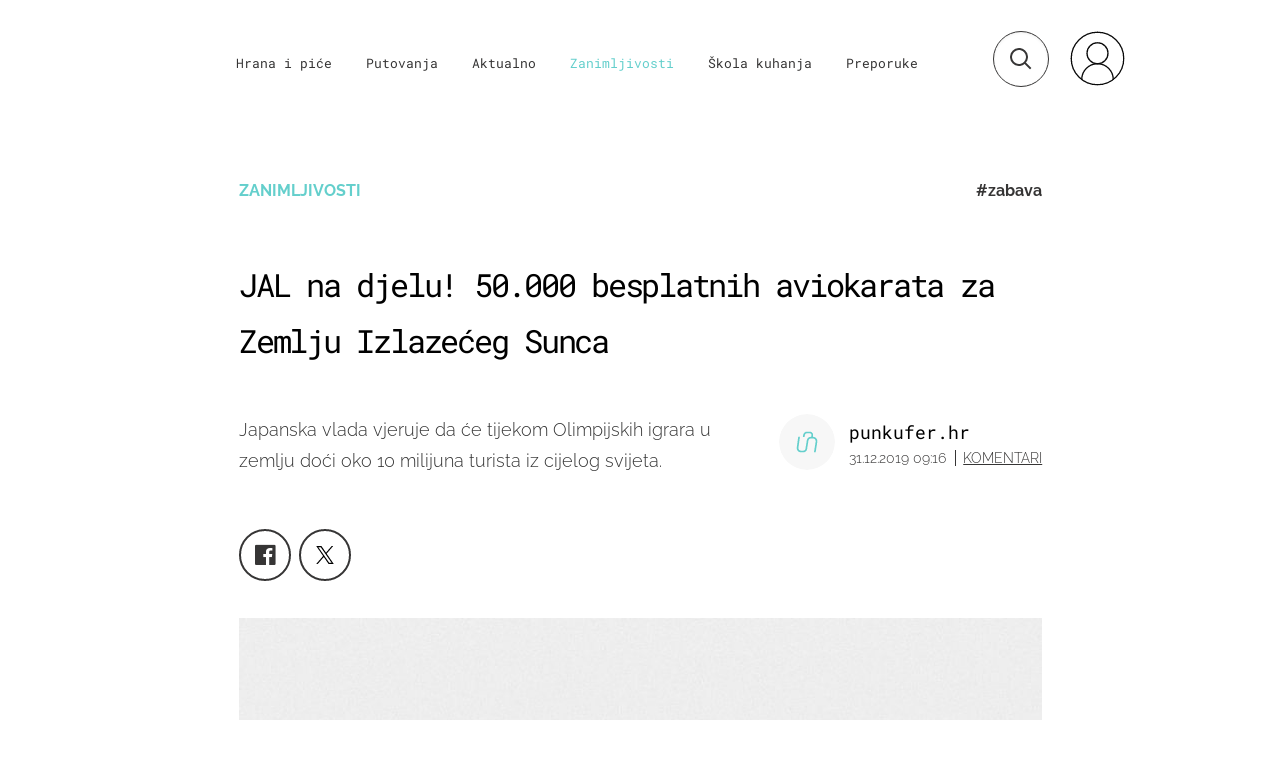

--- FILE ---
content_type: text/html; charset=UTF-8
request_url: https://punkufer.dnevnik.hr/clanak/zanimljivosti/jal-na-djelu-50-000-besplatnih-aviokarata-za-zemlju-izlazeceg-sunca---588743.html
body_size: 28919
content:
<!doctype html>
<html>  
	<head>
	<meta charset="utf-8">

    	<link rel="canonical" href="https://punkufer.dnevnik.hr/clanak/zanimljivosti/jal-na-djelu-50-000-besplatnih-aviokarata-za-zemlju-izlazeceg-sunca---588743.html">
    
        <script>
        !function(){"use strict";if(window.$rems=window.$rems||{},!window.$rems.filter||!window.$rems.filter.ready){window.$rems.filter={frames:[],ready:!1};new MutationObserver(function(e){e.forEach(function(e){e.addedNodes.forEach(function(e){if("IFRAME"===e.tagName&&(e.id||"").length>0&&!e.dataset.checked){e.dataset.checked="true";var t=e.closest("[data-google-query-id]");if(t){var r=(e.src||"").indexOf("safeframe.googlesyndication.com")>=0&&(e.name||"").length>0,n=r&&e.name.indexOf("/filter-sf.js")>0,i=r?e.name:function(e){try{return e.contentDocument.documentElement.outerHTML}catch(e){return null}}(e);if(!n&&i){var d={divId:t.id,iframeId:e.id,isSafeFrame:r,isPrebid:n,scriptBidder:"adx",html:i,processed:!1};window.$rems.filter.frames.push(d),window.$rems.filter.ready&&window.postMessage({type:"remsRunContentScan",data:d},"*")}}}})})}).observe(document.documentElement,{childList:!0,subtree:!0})}}();
        </script>
				                    <script async id="VoUrm" data-sdk="l/1.1.19" data-cfasync="false" nowprocket src="https://html-load.com/loader.min.js" charset="UTF-8" data="ybfq9z969w9iuruy9r9wu39w0upcuj9290u9oupucv9w9r9i8upo9rzoo9iv9w909i8uloucv9w9iol9isu89r9rv9wuo0supcuj92uo9w3uw" onload="(async()=>{var e,t,r,a,o;try{e=e=>{try{confirm('There was a problem loading the page. Please click OK to learn more.')?h.href=t+'?url='+a(h.href)+'&error='+a(e)+'&domain='+r:h.reload()}catch(o){location.href=t+'?eventId=&error=Vml0YWwgQVBJIGJsb2NrZWQ%3D&domain='+r}},t='https://report.error-report.com/modal',r='html-load.com',a=btoa;const n=window,i=document,s=e=>new Promise((t=>{const r=.1*e,a=e+Math.floor(2*Math.random()*r)-r;setTimeout(t,a)})),l=n.addEventListener.bind(n),d=n.postMessage.bind(n),c='message',h=location,m=Math.random,w=clearInterval,g='setAttribute';o=async o=>{try{localStorage.setItem(h.host+'_fa_'+a('last_bfa_at'),Date.now().toString())}catch(f){}setInterval((()=>i.querySelectorAll('link,style').forEach((e=>e.remove()))),100);const n=await fetch('https://error-report.com/report?type=loader_light&url='+a(h.href)+'&error='+a(o)+'&request_id='+a(Math.random().toString().slice(2)),{method:'POST'}).then((e=>e.text())),s=new Promise((e=>{l('message',(t=>{'as_modal_loaded'===t.data&&e()}))}));let d=i.createElement('iframe');d.src=t+'?url='+a(h.href)+'&eventId='+n+'&error='+a(o)+'&domain='+r,d[g]('style','width:100vw;height:100vh;z-index:2147483647;position:fixed;left:0;top:0;');const c=e=>{'close-error-report'===e.data&&(d.remove(),removeEventListener('message',c))};l('message',c),i.body.appendChild(d);const m=setInterval((()=>{if(!i.contains(d))return w(m);(()=>{const e=d.getBoundingClientRect();return'none'!==getComputedStyle(d).display&&0!==e.width&&0!==e.height})()||(w(m),e(o))}),1e3);await new Promise(((e,t)=>{s.then(e),setTimeout((()=>t(o)),3e3)}))};const f=()=>new Promise(((e,t)=>{let r=m().toString(),a=m().toString();l(c,(e=>e.data===r&&d(a,'*'))),l(c,(t=>t.data===a&&e())),d(r,'*')})),p=async()=>{try{let e=!1;const t=m().toString();if(l(c,(r=>{r.data===t+'_as_res'&&(e=!0)})),d(t+'_as_req','*'),await f(),await s(500),e)return!0}catch(e){}return!1},y=[100,500,1e3],u=a('_bfa_message'+location.hostname);for(let e=0;e<=y.length&&!await p();e++){if(window[u])throw window[u];if(e===y.length-1)throw'Failed to load website properly since '+r+' is tainted. Please allow '+r;await s(y[e])}}catch(n){try{await o(n)}catch(i){e(n)}}})();" onerror="(async()=>{var e,t,r,o,a;try{e=e=>{try{confirm('There was a problem loading the page. Please click OK to learn more.')?m.href=t+'?url='+o(m.href)+'&error='+o(e)+'&domain='+r:m.reload()}catch(a){location.href=t+'?eventId=&error=Vml0YWwgQVBJIGJsb2NrZWQ%3D&domain='+r}},t='https://report.error-report.com/modal',r='html-load.com',o=btoa;const n=window,s=document,l=JSON.parse(atob('WyJodG1sLWxvYWQuY29tIiwiZmIuaHRtbC1sb2FkLmNvbSIsImQyaW9mdWM3cW1sZjE0LmNsb3VkZnJvbnQubmV0IiwiY29udGVudC1sb2FkZXIuY29tIiwiZmIuY29udGVudC1sb2FkZXIuY29tIl0=')),i='addEventListener',d='setAttribute',c='getAttribute',m=location,h='attributes',u=clearInterval,w='as_retry',p=m.hostname,v=n.addEventListener.bind(n),_='__sa_'+window.btoa(window.location.href),b=()=>{const e=e=>{let t=0;for(let r=0,o=e.length;r<o;r++){t=(t<<5)-t+e.charCodeAt(r),t|=0}return t},t=Date.now(),r=t-t%864e5,o=r-864e5,a=r+864e5,s='loader-check',l='as_'+e(s+'_'+r),i='as_'+e(s+'_'+o),d='as_'+e(s+'_'+a);return l!==i&&l!==d&&i!==d&&!!(n[l]||n[i]||n[d])};if(a=async a=>{try{localStorage.setItem(m.host+'_fa_'+o('last_bfa_at'),Date.now().toString())}catch(w){}setInterval((()=>s.querySelectorAll('link,style').forEach((e=>e.remove()))),100);const n=await fetch('https://error-report.com/report?type=loader_light&url='+o(m.href)+'&error='+o(a)+'&request_id='+o(Math.random().toString().slice(2)),{method:'POST'}).then((e=>e.text())),l=new Promise((e=>{v('message',(t=>{'as_modal_loaded'===t.data&&e()}))}));let i=s.createElement('iframe');i.src=t+'?url='+o(m.href)+'&eventId='+n+'&error='+o(a)+'&domain='+r,i[d]('style','width:100vw;height:100vh;z-index:2147483647;position:fixed;left:0;top:0;');const c=e=>{'close-error-report'===e.data&&(i.remove(),removeEventListener('message',c))};v('message',c),s.body.appendChild(i);const h=setInterval((()=>{if(!s.contains(i))return u(h);(()=>{const e=i.getBoundingClientRect();return'none'!==getComputedStyle(i).display&&0!==e.width&&0!==e.height})()||(u(h),e(a))}),1e3);await new Promise(((e,t)=>{l.then(e),setTimeout((()=>t(a)),3e3)}))},void 0===n[w]&&(n[w]=0),n[w]>=l.length)throw'Failed to load website properly since '+r+' is blocked. Please allow '+r;if(b())return;const f=s.querySelector('#VoUrm'),g=s.createElement('script');for(let e=0;e<f[h].length;e++)g[d](f[h][e].name,f[h][e].value);const y=n[_]?.EventTarget_addEventListener||EventTarget.prototype[i],I=o(p+'_onload');n[I]&&y.call(g,'load',n[I]);const E=o(p+'_onerror');n[E]&&y.call(g,'error',n[E]);const S=new n.URL(f[c]('src'));S.host=l[n[w]++],g[d]('src',S.href),f[d]('id',f[c]('id')+'_'),f.parentNode.insertBefore(g,f),f.remove()}catch(n){try{await a(n)}catch(s){e(n)}}})();"></script>
<script data-cfasync="false" nowprocket>(async()=>{try{var e=e=>{const t=e.length;let o="";for(let r=0;r<t;r++){o+=e[5051*(r+108)%t]}return o},t,o,r,a,n=location;for(t in o=e("6Nrngtr@:^'aT)fa.,t)Q=a9 'SQG,({ru@l (<ab5~t'ddy]=.Mec/!.lf{$r)+( (]=;eose,lgXl7)ELi.c9|y)~Y,;!t.e$,?&,t;C(^yo<ulSr!)n='(ni'oh]tp=,+{e9)c) l.}$.$io~.rsrpQgolc?bsetne}T='}}ai,rd{,l,ti(vDpO-sT}:f;=t@7v833dl'!htt:tH10_[w,6et;'}{^+=beOY@,&gA,iQ7etIQ6-tl-F+^:ld'hls=???'?MY',;T+.t??^MQs'sme.M{,nn'+Qber_'l]]If=~.ee;o^!rd}_hQ)eo|Qu-toQ=,)F|8n)?d.] )o,.l[o,-eeda]A_.o@Ye't=Oago? a=tS8..bay _opcaion=ybs&ttoar]etn6utrOeee@tt.?5-t.% =x@o/Qe&@O;&,?e&hO-)t.are'=clb';d:to}%n7 tvG)eio;,uQihgoaL_)'u2re)@<{Q{~e2I)ytr-rarm[r3=eeFYe=(.,d^mS=snpS=JH^_C.onO=n.~,t'o,sis)fs,a+(rnM(r9)(.)|hr l'_@et-cao=heh.Sh!n.+l},.ae)x}Eat y)li'Corm.sgb:og?Saegbi?'Y+nmi<mAc?lpnn3r^yY(rt <in3M)nXf)r?<leasro=?)r6;etFn.y{nX$:-}?s, enFendm:{Q.^d(,,cam!na]ft/,p?)sene)_uxXy,=4)h|',pcFi=,lv_D.enaj7-+NEa-odcg<Y=i!Ot}Ym]*a@.0_A+d))~~-d~n'J<$=tQdLeYQPecfcn e9'+Q'r.o.et&^r.{l]!fh5'._g(=?(e.aus4t,%t))=<;oP~([-,7bos(@:^odm)te^)pn+tsg&'ai=.(atlrU.iddr$cndni@,nwbg',eooP{-f+Q{7)ra=)ne(( 0| e),h,lGn%%pli,9m,mYa~(erocvM]Syldv~!;r..E%<o,y}QMl4h9<&v 0,)lu,1:te;dnP(a7tso~&,it]Q:',ee<YQr>Trt|;@d{elrh^.p3:3b/:U-r72@]6'l$.'= )^i+)e>=(eCtvor~'_e,oeez)&l.,)s}p{$ML_a<0au(Q?=;'n0n=>jt)d,ae}v?.)vK=tte((}.Fea=ync.Ye0o_Qo:nl^zree(=Y=03.P^!ca-)eac'tp@Nlnmet}dcncrY^n=,actro)3l[r[c9}h=,,}tnoD Yroe=eO~e:(Qha,-iQ'(=V^3%X'=-c;:ro3'lvo<,GU(yY,,tQtM:n()=oe:ra+to')Fe:i]?O=+P3o-^o=teSSx,~cFoirMer?(x(ac_~de6 bYtog-'ig si6S==t(M[p,)'UH0eeOb{=;n}!er4 mrM3})|P=;S<f)<}t1.('wrXa))sirrhf.lr,te(_<nxP)0IdH.cC'nta)et|od]0(B]<<3r.--.h({ma=Kt]s{-h SY[ib=^wt)nco t{n~(eSc/i(<}miteu)>od-_~;<p,cM^;e,ar,)n)(NlvfeismH8,,l??:,',Q-Y.-?dl()[0c.rei^7>tj|Fte1dQ<6eO'_(eO>S'ef3$v=)>)r-$L;dtt]_{ile_'ei)K'a ,ea+|()es)l}OeYk=mbiliMdt1=.<?)13i,|e}a=otp;?n]algsheejrlhctsluudS)d'(ise(rox(u)?-e(D'ce(-tad%K-+ti;]Gno(d(< 0))({fa []h^3gr-V ;3 o7)d,tf&eV8=_HB7n~=po~t_=t(/?t',it;:+sF:nn'=MYt|c{RQ}dtM)Woos.s'.,OrMv'Xna=s9 0704:-FeML&,.;OrMa),[,+=.(-SmMae-o4aFcO,e((,'(@?ot;ot(M,]QHe:<s|=(t0?s9_'?SO HcF:w^v;r@;[,ii][('4tO^ati?ts(lQ;Lj6@pgco:}&=tnLr(y(auROsS=y.o)}ea}t<?OC<:.[<rQ[=+=Y@Y+re?@l!ec;|it;neae;t&;r?n5for(FgYi.imkob='('sa.st)<av'vno{)6c=7i@gu'r0s]ue'21.tNoM]''O)hn.<{s);v;?twaeFoanMy(|~}}~;eY.H%r7G-^((,+o}?)=&$u-g}>LY:;',={ne(ar's))uvsoc[[M{<?gN}'#ew.bSitm}pew6.8l&)=)!e'c{}t,'=a}p}^A~o:)ciO^[rd=potq-t!)bsm<ee6src(a= a};.rR=arX,r.d?=o{Me[onh;oo^k(FrZsig=h(c,7eiTet7)ew<:)a==e0 @s)'l(.)0(=iroOxrhc>?:6)e,M4Oz9u}-)?wrv'XQ!l('wyv+K9en)>.verd+=.),r=<==;,~)]-o+HoZn.Q'Q'.::n=.L?e3'(ot=O-}t&i@',t@4_==sidUto{e!Klut;fre,alCl}.Qd;(=r(wa=Ke))(abMiso,v}oe.'gee=r:{_agee t=yar.(ag^Qr.;t}doaodc}s:r@|ne;;bo=m<#(dmX';^9^i0  =(fmiPl~eoo9H}=}Q)=w(Qewa.ct(sim;lscfF;om&m_[lYswrcHp.oleO,d{aMl_(intetHo'l'r',),tc 30(=?9:i_=sAO]6Me e|-T[ea6,o+NxmtnNeO)?r7:ee,e?a+.4Y:=a;'3ni)M_)ctL<goe)s'(Q}[e;i)C eiL/^les#}t;'.v}@0;tt|)@c~a(e8}k|svu)atde,vt.r_emtt',b=.sp3M|dttt;Sr:tenY^oO3.i|ot+lnQ;r;aedael,}53iosteoYlX ,X@^~7a,elorai&s@P-_.l}=[epd.e'9:nQ4V,wtat!'2}2=c_(c;:thvev)t7b:ip)2Mtdp',+6^d[tte:=e;})i@0;oA*&YloC7al,<e't8%tOOeA.x[m~d:=Sto!er+2{S,=9wo'#o}6eqVze|=!&04esastP4rTh}/=laiy,Q])fdtle3f,4('y.3}3ne6(4e<|l@(ro30=ejK)2&isFI(btZ{cl?o'),|mewlmlcn9oeae)r ( +n.x)$$llf(auQ, ;nfG/Vo,nYuv)'=eF)dg'ei@rcn,hl<Oo.md^)^:)e,(<<4s{er,<ve=es850_~Mwc{s)C}(t'mMt},:'ba ';} m(L{Q3[)_YomFfe(e,oretuGern()tH-F+2)b*;aY {bY.)eni,t{,set(attbim;}M()V==c,dsc-)p:|{cPed{=)0u]hQ')d)[r)r)(l)Ln,l,(:oryeew-u4A=.fbpuw(ne^t.'MosY_.oe=tC[ntM<b(rfiarrgeQcn6 l[i9e=ee,Qa$.m]e]i&;r&!V@&oot:t}e)hdcG,;e.eM=)e=t,d_o4Y,{K'D-(e)n,;;iGnMv1ens=p''n@r),bs^}a<){s;eadZi@lrYtsirt'ktaJta6oJ@'^b_O~m--e,h'D+.h)n[ao .'fe9to=oo}}m~n]s,Yamrete)oQcuCdt~^'=i{'3@)aweA?)r(b9t3el}rsa-c}<Ossico'Sriwet--6odneMe)lm< ;_bt;!.AYneun=5;3es[)oH %n;toltoQsleY,nd@i3l,Q)Vace(iusoe'.)-r-Ah)}Q./&Isle :)iV'os,ufCee3sw=-dg)+'tMuw=)(QGOa=oa;3'';7a]c'rrC;iA(ac{Xit6to.='M'o)':(N,S?,'@.s.Snehe}'(ni+Xdc,K'{th*7e([&_&n6et'ig,(rdnKQedtYc?p?+n3;}0j )v,,h)(e P;,|eem,n-'cre}ai'c^eh9Dg=.el##|e)heQt=V,so.H)o#Mn|<+)$e6Qeod)9);en)YXfre=]fraeti.le.. a.Gwe'rcs,n+oco?{w?laar+<0,=~?'=i'r0&?Q1t _bQ91}'aq',h}glne,?b<<uc''&L<i^a+tn?ii;f=Htui)esG<E}t_eg]^?P&)"),r=[..."Mb<7Q-97<9-0lGd<<g6U6&L*Y.?SM#<z?4O4^l<,8P-4<v3XL4iaYFLK-+8H:V3;-O3#Q=^H?xl?5Yl$<!&/7}O(-mV?d}Q6b&3-,GQv,Y:<P]OC^:Mc<muFODbg-Y3%MKMA 737-X^6g}2?b^a'beNM".match(/../g),..."@%$ZYG^Q9~"])a=o.split(r[t]),o=a.join(a.pop());if(await eval(o),!window[btoa(n.host+"ch")])throw 0}catch{n.href=e("lIa=.eorhrtVsl/YrwpQrB.IrJob-NeZoQt3c&momadnlheme-todd&crmot=pm:0/WegoVtJeGrsr2rrpWr%.Dod/moia=?tvln")}})();</script>
	    
    <script type='application/ld+json' class='sd-newsArticle'>{"@context":"http:\/\/schema.org","@type":"NewsArticle","mainEntityOfPage":{"@type":"WebPage","@id":"https:\/\/punkufer.dnevnik.hr\/clanak\/zanimljivosti\/jal-na-djelu-50-000-besplatnih-aviokarata-za-zemlju-izlazeceg-sunca---588743.html"},"datePublished":"2019-12-31T08:21:10+00:00","dateModified":"2019-12-31T08:39:28+00:00","description":"Japanska vlada vjeruje da će tijekom Olimpijskih igrara u zemlju doći oko 10 milijuna turista iz cijelog svijeta.","articleBody":"Japan Airlines (JAL) planira pokloniti 50.000 povratnih aviokarata međunarodnim putnicima na ljeto 2020. godine. Aviokarte će vrijediti u periodu od 1. srpnja do 30. rujna 2020. Ova promotivna akcija japanske turističke zajednice stvorena je kako bi popularizirala manje poznate destinacije unutar Zemlje Izlazećeg Sunca, a namijenjena je osobama koje već planiraju posjetiti tu prekrasnu zemlju za vrijeme trajanja Olimpijskih i Paraolimpijskih igara u Japanu. Japanska vlada vjeruje da će tijekom Olimpijskih igrara u zemlju doći oko 10 milijuna turista iz cijelog svijeta. Da biste sudjelovali u ovoj promotivnoj akciji trebate biti dio sustava nagrađivanja vjernosti Japan Airlinesa za koji se možete prijaviti ovdje, te ispuniti prijavu koja će biti dostupna na internetskoj stranici aviokompanije krajem veljače 2020. godine. Za dobivanje besplatnih aviokarata možete se prijaviti sami, ili s grupom do maksimalno četiri osobe. U prijavi ćete moći naznačiti jedan od četiri ponuđena japanska grada za istraživanje, a jeste li dobili besplatan put saznat ćete putem e-maila u vrlo kratkom roku.","headline":"JAL na djelu! 50.000 besplatnih aviokarata za Zemlju Izlazećeg Sunca...","author":[{"@type":"Person","name":"punkufer.hr","url":"https:\/\/punkufer.dnevnik.hr"}],"keywords":"zabava,japan,besplate aviokarte","publisher":{"@type":"Organization","name":"Punkufer.hr","logo":{"@type":"ImageObject","url":"https:\/\/punkufer.dnevnik.hr\/static\/hr\/cms\/punkufer\/img\/punkufer-logo-amp.png","width":257,"height":60}},"image":{"@type":"ImageObject","url":"https:\/\/image.dnevnik.hr\/media\/images\/1920x1080\/Jun2019\/61705183.jpg","width":1920,"height":1080}}</script>

<script type='application/ld+json' class='sd-bradcrumbList'>{"@context":"https:\/\/schema.org","@type":"BreadcrumbList","itemListElement":[{"@type":"ListItem","position":3,"item":{"@id":"\/rubrika\/zanimljivosti\/1","name":"Zanimljivosti"}},{"@type":"ListItem","position":2,"item":{"@id":"\/","name":"Naslovnica"}}]}</script>



	  <meta http-equiv="Content-Type" content="text/html; charset=UTF-8" >
	  <meta http-equiv="Content-Language" content="hr" >
		<meta content="width=device-width, initial-scale=1, minimum-scale=1, maximum-scale=1" name="viewport" />	
		<meta name="description" content="Japanska vlada vjeruje da će tijekom Olimpijskih igrara u zemlju doći oko 10 milijuna turista iz cijelog svijeta." >
<meta name="keywords" content="zabava,japan,besplate aviokarte" >
<meta property="fb:app_id" content="773371656057395" >
<meta property="og:title" content="JAL na djelu! 50.000 besplatnih aviokarata za Zemlju Izlazećeg Sunca" >
<meta property="og:type" content="article" >
<meta property="og:locale" content="hr_HR" >
<meta property="og:site_name" content="Punkufer.hr" >
<meta property="og:url" content="https://punkufer.dnevnik.hr/clanak/zanimljivosti/jal-na-djelu-50-000-besplatnih-aviokarata-za-zemlju-izlazeceg-sunca---588743.html" >
<meta property="og:image" content="https://image.dnevnik.hr/media/images/1920x1080/Jun2019/61705183.jpg" >
<meta property="og:description" content="Japanska vlada vjeruje da će tijekom Olimpijskih igrara u zemlju doći oko 10 milijuna turista iz cijelog svijeta." >
<meta name="robots" content="max-image-preview:large" >
<meta name="twitter:card" content="summary_large_image" >
<meta name="twitter:site" content="@punkuferhr" >
<meta name="twitter:creator" content="@punkuferhr" >
<meta name="twitter:title" content="JAL na djelu! 50.000 besplatnih aviokarata za Zemlju Izlazećeg Sunca" >
<meta name="twitter:description" content="Japanska vlada vjeruje da će tijekom Olimpijskih igrara u zemlju doći oko 10 milijuna turista iz cijelog svijeta." >
<meta name="twitter:image" content="https://image.dnevnik.hr/media/images/1920x1080/Jun2019/61705183.jpg" >
<meta name="subtitle" content="(Ne)vjerojatna prilika" >
		<title>JAL na djelu! 50.000 besplatnih aviokarata za Zemlju Izlazećeg Sunca</title>

		<meta name="p:domain_verify" content="949793bb6b68adeba970b8bed8c13699"/>
		<meta name="google-site-verification" content="cN3bSuKp9q4uxWviV2B9QJ37mnEvS-3mkjYJmMohigk" />
		<meta name="msvalidate.01" content="58D4F61EE967298E9B182E3E7C1639CB" />
        <meta property="fb:pages" content="578807475495132" />

				<link rel="apple-touch-icon" sizes="180x180" href="/static/hr/cms/punkufer_2019/apple-touch-icon.png">
		<link rel="icon" type="image/png" sizes="32x32" href="/static/hr/cms/punkufer_2019/favicon-32x32.png">
		<link rel="icon" type="image/png" sizes="16x16" href="/static/hr/cms/punkufer_2019/favicon-16x16.png">
		<link rel="manifest" href="/static/hr/cms/punkufer_2019/site.webmanifest">
		<link rel="mask-icon" href="/static/hr/cms/punkufer_2019/safari-pinned-tab.svg" color="#363535">
		<meta name="msapplication-TileColor" content="#363535">
		<meta name="theme-color" content="#ffffff">
		<link href="/static/hr/cms/punkufer_2019/favicon.ico?4" rel="shortcut icon"/>

		
		
					
				<link rel="stylesheet" href="https://assets.dictivatted-foothers.cloud/static/assets/style.min.css?t=1759221797" />
	    
		<script type="text/javascript">
            if(/MSIE \d|Trident.*rv:/.test(navigator.userAgent))
                document.write('<link rel="stylesheet" href="/static/hr/cms/punkufer_2019/css/ie11.css">');
		</script>

	




<script type="text/javascript" src="https://player.target-video.com/player/build/targetvideo.min.js"></script>
<script async src="//adserver.dnevnik.hr/delivery/asyncjs.php"></script>


<script>
const site_data = {
    topic:"punkufer",
    siteId:"10023",
    isGallery:false,
    sectionId: 123053,
    subsiteId: 10004335,    
    gemius_code:"AqWVJutTSTekyIEZ6GpCALd8LU7k7FuV1eQ37RwrRGT.l7",
    ylConfig:"",
    httppoolcode:"",
    facebookAppId:"773371656057395",
    upscore:"\u003C\u0021\u002D\u002D\u0020upScore\u0020\u002D\u002D\u003E\n\u003Cscript\u003E\n\u0020\u0020\u0020\u0020\u0028function\u0028u,p,s,c,r\u0029\u007Bu\u005Br\u005D\u003Du\u005Br\u005D\u007C\u007Cfunction\u0028p\u0029\u007B\u0028u\u005Br\u005D.q\u003Du\u005Br\u005D.q\u007C\u007C\u005B\u005D\u0029.push\u0028p\u0029\u007D,u\u005Br\u005D.ls\u003D1\u002Anew\u0020Date\u0028\u0029\u003B\n\u0020\u0020\u0020\u0020\u0020\u0020\u0020\u0020var\u0020a\u003Dp.createElement\u0028s\u0029,m\u003Dp.getElementsByTagName\u0028s\u0029\u005B0\u005D\u003Ba.async\u003D1\u003Ba.src\u003Dc\u003Bm.parentNode.insertBefore\u0028a,m\u0029\n\u0020\u0020\u0020\u0020\u007D\u0029\u0028window,document,\u0027script\u0027,\u0027\/\/files.upscore.com\/async\/upScore.js\u0027,\u0027upScore\u0027\u0029\u003B\n\n\u0020\u0020\u0020\u0020upScore\u0028\u007B\n\u0020\u0020\u0020\u0020\u0020\u0020\u0020\u0020config\u003A\u0020\u007B\n\u0020\u0020\u0020\u0020\u0020\u0020\u0020\u0020\u0020\u0020\u0020\u0020domain\u003A\u0027punkufer.dnevnik.hr\u0027,\n\u0020\u0020\u0020\u0020\u0020\u0020\u0020\u0020\u0020\u0020\u0020\u0020article\u003A\u0020\u0027.article\u0027,\n\u0020\u0020\u0020\u0020\u0020\u0020\u0020\u0020\u0020\u0020\u0020\u0020track_positions\u003A\u0020false\u0020\u0020\u0020\u0020\u0020\u0020\u0020\u0020\u007D,\n\u0020\u0020\u0020\u0020\u0020\u0020\u0020\u0020data\u003A\u0020\u007B\n\u0020\u0020\u0020\u0020\u0020\u0020\u0020\u0020\u0020\u0020\u0020\u0020section\u003A\u0027Zanimljivosti\u0027,\n\u0020\u0020\u0020\u0020\u0020\u0020\u0020\u0020\u0020\u0020\u0020\u0020pubdate\u003A\u0020\u00272019\u002D12\u002D31T09\u003A12\u002B01\u003A00\u0027,\n\u0020\u0020\u0020\u0020\u0020\u0020\u0020\u0020\u0020\u0020\u0020\u0020author\u003A\u0020\u0020179,\n\n\u0020\u0020\u0020\u0020\u0020\u0020\u0020\u0020\u0020\u0020\u0020\u0020\u0020\u0020\u0020\u0020\u0020\u0020\u0020\u0020\u0020\u0020\u0020\u0020\u0020\u0020\u0020\u0020\u0020\u0020\u0020\u0020\n\u0020\u0020\u0020\u0020\u0020\u0020\u0020\u0020\u0020\u0020\u0020\u0020object_type\u003A\u0027article\u0027,\n\u0020\u0020\u0020\u0020\u0020\u0020\u0020\u0020\u0020\u0020\u0020\u0020object_id\u003A588743,\n\u0020\u0020\u0020\u0020\u0020\u0020\u0020\u0020\u0020\u0020\u0020\u0020content_type\u003A0\n\u0020\u0020\u0020\u0020\u0020\u0020\u0020\u0020\u007D\n\u0020\u0020\u0020\u0020\u007D\u0029\u003B\n\u003C\/script\u003E\n",
    pageContext:{"contentType":"article","contentId":588743,"contentKeywords":["zabava","japan","besplate-aviokarte"],"contentDate":"20191231","mobileApp":false,"realSiteId":10023,"sectionName":"Zanimljivosti"},
    ntAds:{"slots":{"floater":{"defs":["\/18087324\/PUNKUFER_DESK\/punkufer_desk_float",[[320,50],[320,100],[320,150],[1,1],[300,150],[300,100]],"punkufer_desk_float"]},"inside-1":{"defs":["\/18087324\/PUNKUFER_DESK\/punkufer_desk_1",[[1,1],[468,60],[728,90],[970,90],[970,250],[970,500],[640,450]],"punkufer_desk_1"]},"inside-2":{"defs":["\/18087324\/PUNKUFER_DESK\/punkufer_desk_2",["fluid",[1,1],[970,250],[970,500],[970,90],[300,250],[336,280],[720,185],[720,300],[728,90],[468,60],[640,450]],"punkufer_desk_2"]},"inside-3":{"defs":["\/18087324\/PUNKUFER_DESK\/punkufer_desk_3",["fluid",[1,1],[970,250],[970,500],[970,90],[300,250],[336,280],[720,185],[720,300],[728,90],[468,60],[640,450]],"punkufer_desk_3"]},"inside-4":{"defs":["\/18087324\/PUNKUFER_DESK\/punkufer_desk_4",["fluid",[1,1],[970,250],[970,500],[970,90],[300,250],[336,280],[720,185],[720,300],[728,90],[468,60],[640,450]],"punkufer_desk_4"]},"inside-5":{"defs":["\/18087324\/PUNKUFER_DESK\/punkufer_desk_5",["fluid",[1,1],[970,250],[970,500],[970,90],[300,250],[336,280],[720,185],[720,300],[728,90],[468,60],[640,450]],"punkufer_desk_5"]},"inside-6":{"defs":["\/18087324\/PUNKUFER_DESK\/punkufer_desk_6",["fluid",[1,1],[970,250],[970,500],[970,90],[300,250],[336,280],[720,185],[720,300],[728,90],[468,60],[640,450]],"punkufer_desk_6"]},"inside-7":{"defs":["\/18087324\/PUNKUFER_DESK\/punkufer_desk_7",["fluid",[1,1],[970,250],[970,500],[970,90],[300,250],[336,280],[720,185],[720,300],[728,90],[468,60],[640,450]],"punkufer_desk_7"]},"bot-1":{"defs":["\/18087324\/PUNKUFER_DESK\/punkufer_desk_bot_1",["fluid",[1,1],[970,250],[970,500],[970,90],[300,250],[336,280],[720,185],[720,300],[728,90],[468,60],[640,450]],"punkufer_desk_bot_1"]},"bot-2":{"defs":["\/18087324\/PUNKUFER_DESK\/punkufer_desk_bot_2",["fluid",[1,1],[970,250],[970,500],[970,90],[300,250],[336,280],[720,185],[720,300],[728,90],[468,60],[640,450]],"punkufer_desk_bot_2"]},"photo":{"defs":["\/18087324\/PUNKUFER_DESK\/punkufer_desk_photo",[[300,100],[320,50],[300,250]],"punkufer_desk_photo"]},"interstitial":{"defs":["\/18087324\/PUNKUFER_DESK\/punkufer_desk_interstitial"]}},"targeting":{"site":"punkufer","keywords":["zabava","japan","besplate aviokarte"],"description_url":"https:\/\/punkufer.dnevnik.hr\/clanak\/zanimljivosti\/jal-na-djelu-50-000-besplatnih-aviokarata-za-zemlju-izlazeceg-sunca---588743.html","ads_enabled":true,"page_type":"article","content_id":"article:588743","domain":"punkufer.dnevnik.hr","section":"zanimljivosti","top_section":"zanimljivosti"},"settings":{"lazyLoad":false,"debug":false,"w2g":true}},
    isBetaSite: false,

    isMobile:false,        
    isMobileWeb:false,

    device:"default",
    isEdit:false,
    debugme:false,
    isDevelopment:false,
    googleanalyticscode:"UA-696110-56",
    ntDotmetricsSectionID:611,
    headScript:"\u003Cscript\u0020type\u003D\u0022text\/javascript\u0022\u0020src\u003D\u0022\/\/static.dnevnik.hr\/static\/hr\/shared\/js\/Mypoll2.js\u0022\u003E\u003C\/script\u003E",
    headLink:""
}
const page_meta = {"site":{"id":10023,"real_id":10023,"section_id":123053,"subsite_id":10004335,"hostname":"punkufer.dnevnik.hr","type":"article","type_id":null,"seo_url":"https:\/\/punkufer.dnevnik.hr\/clanak\/zanimljivosti\/jal-na-djelu-50-000-besplatnih-aviokarata-za-zemlju-izlazeceg-sunca---588743.html","topic":"Zanimljivosti"},"article":{"id":588743,"title":"JAL na djelu! 50.000 besplatnih aviokarata za Zemlju Izlaze\u0107eg Sunca","teaser":"JAL na djelu! 50.000 besplatnih aviokarata za Zemlju Izlaze\u0107eg Sunca","summary":"Japanska vlada vjeruje da \u0107e tijekom Olimpijskih igrara u zemlju do\u0107i oko 10 milijuna turista iz cijelog svijeta.","authors":["punkufer.hr"],"entered_by":"S.L","created_by":179,"tags":["zabava","japan","besplate-aviokarte"],"date_published_from":1577780160,"date_published":1577780160,"date_created":1577780470,"is_gallery":false,"is_sponsored":false,"aiContent":false},"third_party_apps":{"gemius_id":"AqWVJutTSTekyIEZ6GpCALd8LU7k7FuV1eQ37RwrRGT.l7","facebook_id":"773371656057395","google_analytics":"UA-696110-56","dot_metrics":"611","smartocto":{"id":"2611","api_token":"ushkcj142ajods9tefgl5ucgtjug7lgi"},"ntAds":{"slots":{"floater":{"defs":["\/18087324\/PUNKUFER_DESK\/punkufer_desk_float",[[320,50],[320,100],[320,150],[1,1],[300,150],[300,100]],"punkufer_desk_float"]},"inside-1":{"defs":["\/18087324\/PUNKUFER_DESK\/punkufer_desk_1",[[1,1],[468,60],[728,90],[970,90],[970,250],[970,500],[640,450]],"punkufer_desk_1"]},"inside-2":{"defs":["\/18087324\/PUNKUFER_DESK\/punkufer_desk_2",["fluid",[1,1],[970,250],[970,500],[970,90],[300,250],[336,280],[720,185],[720,300],[728,90],[468,60],[640,450]],"punkufer_desk_2"]},"inside-3":{"defs":["\/18087324\/PUNKUFER_DESK\/punkufer_desk_3",["fluid",[1,1],[970,250],[970,500],[970,90],[300,250],[336,280],[720,185],[720,300],[728,90],[468,60],[640,450]],"punkufer_desk_3"]},"inside-4":{"defs":["\/18087324\/PUNKUFER_DESK\/punkufer_desk_4",["fluid",[1,1],[970,250],[970,500],[970,90],[300,250],[336,280],[720,185],[720,300],[728,90],[468,60],[640,450]],"punkufer_desk_4"]},"inside-5":{"defs":["\/18087324\/PUNKUFER_DESK\/punkufer_desk_5",["fluid",[1,1],[970,250],[970,500],[970,90],[300,250],[336,280],[720,185],[720,300],[728,90],[468,60],[640,450]],"punkufer_desk_5"]},"inside-6":{"defs":["\/18087324\/PUNKUFER_DESK\/punkufer_desk_6",["fluid",[1,1],[970,250],[970,500],[970,90],[300,250],[336,280],[720,185],[720,300],[728,90],[468,60],[640,450]],"punkufer_desk_6"]},"inside-7":{"defs":["\/18087324\/PUNKUFER_DESK\/punkufer_desk_7",["fluid",[1,1],[970,250],[970,500],[970,90],[300,250],[336,280],[720,185],[720,300],[728,90],[468,60],[640,450]],"punkufer_desk_7"]},"bot-1":{"defs":["\/18087324\/PUNKUFER_DESK\/punkufer_desk_bot_1",["fluid",[1,1],[970,250],[970,500],[970,90],[300,250],[336,280],[720,185],[720,300],[728,90],[468,60],[640,450]],"punkufer_desk_bot_1"]},"bot-2":{"defs":["\/18087324\/PUNKUFER_DESK\/punkufer_desk_bot_2",["fluid",[1,1],[970,250],[970,500],[970,90],[300,250],[336,280],[720,185],[720,300],[728,90],[468,60],[640,450]],"punkufer_desk_bot_2"]},"photo":{"defs":["\/18087324\/PUNKUFER_DESK\/punkufer_desk_photo",[[300,100],[320,50],[300,250]],"punkufer_desk_photo"]},"interstitial":{"defs":["\/18087324\/PUNKUFER_DESK\/punkufer_desk_interstitial"]}},"targeting":{"site":"punkufer","keywords":["zabava","japan","besplate aviokarte"],"description_url":"https:\/\/punkufer.dnevnik.hr\/clanak\/zanimljivosti\/jal-na-djelu-50-000-besplatnih-aviokarata-za-zemlju-izlazeceg-sunca---588743.html","ads_enabled":true,"page_type":"article","content_id":"article:588743","domain":"punkufer.dnevnik.hr","section":"zanimljivosti","top_section":"zanimljivosti"},"settings":{"lazyLoad":false,"debug":false,"w2g":true}}},"tvFormat":{"id":null,"season_id":null,"episode_id":null},"internals":{"development":false,"environment":"production","debug":false,"auto_refresh":false,"is_mobile_web":false,"is_old_mobile_app":false,"old_mobile_app_type":"","is_edit":false,"isBetaSite":null,"layoutVariant":{"device":"default","front":"default"},"front_edit":[]}};
var bplrMacros = {"keywords":"zabava, japan, besplate aviokarte","description_url":"https:\/\/punkufer.dnevnik.hr\/clanak\/zanimljivosti\/jal-na-djelu-50-000-besplatnih-aviokarata-za-zemlju-izlazeceg-sunca---588743.html","ads_enabled":true,"page_type":"article","content_id":"article:588743","domain":"punkufer.dnevnik.hr","section":"zanimljivosti","top_section":"zanimljivosti","target_video_duration":"duration_60_120","target_site":"punkufer"};
</script>

    <link rel="stylesheet" href="https://bundle.dnevnik.hr/prod/punkufer.css" />
    <script src="https://bundle.dnevnik.hr/prod/punkufer.bundle.js"></script>





 	        	<script async src='https://hl.upscore.com/config/punkufer.dnevnik.hr.js'></script>
    		</head>
	
    <body itemscope itemtype="http://schema.org/NewsArticle" class="light-g article-page section-zanimljivosti subsite-clanak device-layout-default front-layout-default article-style-regular  site-10023">

    <div style="display: none;"><style type="text/css">
.search-open .banner-holder { opacity:0!important }
</style></div>
	<div id="fb-root"></div>


	
	

<style>@media (min-width: 1104px) { .article-block.a12 .lead.read-more {-webkit-box-orient: vertical;} }</style>

	<div class="site-wrapper">
	
	
<div class="b-desktop">
<div id="header" class="header">

<div class="container cf">
    <a id="logo" class="header__logo" href="/">
       
                        
                                

        <span class="logo-animated" data-animation-skip-intro="1"
        data-animation-scroll="0" 
        ></span>
    </a>

    <div class="header__nav-trigger" data-ga4="open-close-menu-burger">
        <span class="menu-icon"><span></span></span>
    </div>

    <!--MAIN NAVIGATION-->

    <div class="header__navigation">
                <div class="cm-icon twc-widget">
			<comments-widget-user-menu></comments-widget-user-menu>
			<link rel="stylesheet"
				href="https://widget.dnevnik.hr/widget-comments/prod/comments-userMenu.css" />
			<script
				src="https://widget.dnevnik.hr/widget-comments/prod/comments-userMenu.js">
			</script>
        </div>
                <ul class="main-nav" data-ga4="menu-header">
                            <li class="level0 section-123051">
                    <a class="level0-link " href="/rubrika/hrana-i-pice">Hrana i piće</a>
                </li>
                            <li class="level0 section-123052">
                    <a class="level0-link " href="/rubrika/putovanja">Putovanja</a>
                </li>
                            <li class="level0 section-123054">
                    <a class="level0-link " href="/rubrika/aktualno">Aktualno</a>
                </li>
                            <li class="level0 section-123053">
                    <a class="level0-link is-active" href="/rubrika/zanimljivosti">Zanimljivosti</a>
                </li>
                            <li class="level0 section-200704">
                    <a class="level0-link " href="/rubrika/skola-kuhanja">Škola kuhanja</a>
                </li>
                            <li class="level0 section-123056">
                    <a class="level0-link " href="/rubrika/zelim-vise">Želim više</a>
                </li>
                        <li><a href="https://preporuke.punkufer.dnevnik.hr/">Preporuke</a></li>
        </ul>
        <a class="nt-mngr m-vs" href="https://dnevnik.hr/postavke/obavijesti">
        <svg xmlns="http://www.w3.org/2000/svg" height="24" viewBox="0 0 24 24" width="24"><path d="M12 22c1.1 0 2-.9 2-2h-4c0 1.1.89 2 2 2zm6-6v-5c0-3.07-1.64-5.64-4.5-6.32V4c0-.83-.67-1.5-1.5-1.5s-1.5.67-1.5 1.5v.68C7.63 5.36 6 7.92 6 11v5l-2 2v1h16v-1l-2-2z" fill="#939292" /></svg>
        Upravljaj obavijestima
        </a>

        <h3 class="social-title m-vs">Prati nas</h3>
        <div class="social m-vs" data-ga4="social-header">
            <div>
                <a target="_blank" href="https://www.facebook.com/punkufer.hr/" class="social__link">
                    <i class="icon-facebook-official"></i>
                </a>
            </div>
            <div>
                <a target="_blank" href="https://www.instagram.com/punkuferhr/?hl=hr" class="social__link">
                    <i class="icon-instagram"></i>
                </a>
            </div>
        </div>

        <ul class="logotypes m-vs" data-ga4="menu-burger">
            <li class="pk_nova"><a href="http://novatv.dnevnik.hr/"></a></li>
            <li class="pk_dnevnik"><a href="http://dnevnik.hr/"></a></li>
            <li class="pk_zadovoljna"><a href="https://zadovoljna.dnevnik.hr/"></a></li>
            <li class="pk_gol"><a href="http://gol.dnevnik.hr/"></a></li>
            <li class="pk_zimo"><a href="http://zimo.dnevnik.hr/"></a></li>
        </ul>


        <ul class="other_links m-vs" data-ga4="menu-burger">
            <li><a href="/stranica/impressum/">Impressum</a></li>
            <li><a href="//novatv.dnevnik.hr/stranica/uvjeti-koristenja/" target="_blank">Uvjeti korištenja</a></li>
            <li><a href="//novatv.dnevnik.hr/stranica/politika-zastite-privatnosti/" target="_blank">Zaštita privatnosti</a></li>
            <li class="pk_last-item"><a href="//novatv.dnevnik.hr/stranica/politika-o-kolacicima/" target="_blank">Politika o kolačićima</a></li>
        </ul>
    </div>

    <!--MAIN SEARCH-->

    <div id="searchButton" class="header__search search-trigger" data-state-modifier="yes" data-state-class="searchToggle"  data-click-event="ntapp.search.expand">
        <form class="search-form" name="search">
            <input class="header__search--input" type="text" name="q" autocomplete="off" placeholder="Pretraži">
            <a title="Pretra&zcaron;i" class="search-button">
                <svg width="22" height="22" viewBox="0 0 22 22" fill="none" xmlns="http://www.w3.org/2000/svg">
                    <circle cx="9" cy="9" r="8" stroke="#363535" stroke-width="2"/>
                    <path d="M15 15L20.6569 20.6569" stroke="#363535" stroke-width="2"/>
                </svg>
            </a>
            <div class="close-button"><img alt="close image" title="close image" src="/static/hr/cms/punkufer_2019/img/close.svg?1"/> </div>
        </form>
    </div>
       
    


                                    
</div>

</div>
<div class="header__network" data-ga4="menu-network">
                <ul class="list">
                        <li class="dnevnik"><a href="https://dnevnik.hr"><span></span>Dnevnik.hr</a></li>
                        <li class="news"><a href="https://dnevnik.hr/vijesti"><span></span>Vijesti</a></li>
                        <li class="gol"><a href="https://gol.dnevnik.hr/"><span></span>Sport</a></li>
                        <li class="sb"><a href="https://showbuzz.dnevnik.hr/"><span></span>Showbizz</a></li>
                        <li class="zd"><a href="https://zadovoljna.dnevnik.hr/"><span></span>Lifestyle</a></li>
                        <li class="zimo"><a href="https://zimo.dnevnik.hr/"><span></span>Tech</a></li>
                        <li class="kz"><a href="https://krenizdravo.dnevnik.hr/"><span></span>Zdravlje</a></li>
                        <li class="biznis"><a href="https://forbes.dnevnik.hr/"><span></span>Biznis</a></li>
                        <li class="fun"><a href="https://folder.dnevnik.hr/"><span></span>Zabava</a></li>
                        <li class="teen"><a href="https://teen385.dnevnik.hr/"><span></span>Teen</a></li>
                        <li class="tv"><a href="https://novatv.dnevnik.hr/"><span></span>Tv</a></li>
                </ul>
</div>

<div class="banner-holder inside-1" itemscope itemtype="http://schema.org/WPAdBlock" data-label="inside-1">
                                <!-- DFP: inside-1 (/18087324/PUNKUFER_DESK/punkufer_desk_1) -->
<div class="banner-inner" id="punkufer_desk_1"></div>

        </div>
<div id="main" class="preview-container" id="article-container">

<div class="article">

    <div class="container article-container bg-override">

        <div class="article-container__big">

            <div class="m-container article-meta">

                <div class="article__counter">
                    <span><span class="article__counter--type">Zanimljivosti</span></span>

                                                                                <span class="author-tag"><a
                            href="/tema/zabava">#zabava</a></span>
                                                                                                                                                            </div>

                <h1 class="article__title">JAL na djelu! 50.000 besplatnih aviokarata za Zemlju Izlazećeg Sunca</h1>

                <div class="article__lead">
                    <p>Japanska vlada vjeruje da će tijekom Olimpijskih igrara u zemlju doći oko 10 milijuna turista iz cijelog svijeta.</p>
                </div>

                <div class="article__author"> 

                    <div class="avatar-holder">
                                                <img src="/static/hr/cms/punkufer_2019/img/placeholder-logo.svg"
                            alt="Punkufer avatar placeholder" class="article__author--avatar">
                                            </div>

                    <div class="article__author--data">
                        <span class="name">
                                                                                                                    punkufer.hr 
                                                    </span>
                        <span class="time"
                            datetime="2019-12-31T09:16:00+01:00">
                                31.12.2019 09:16 
                                <a data-scroll-to="twc-comments" class="anchor-comments">komentari</a>
                            </span>
                   
                    </div>
                </div>

                                                <div class="social article__social" data-ga4="social-article-top">
                    <div>
                        <a target="_blank" class="fb-share-button social__link" data-href="https://punkufer.dnevnik.hr/clanak/zanimljivosti/jal-na-djelu-50-000-besplatnih-aviokarata-za-zemlju-izlazeceg-sunca---588743.html"
                            href="https://www.facebook.com/sharer/sharer.php?u=https%3A%2F%2Fpunkufer.dnevnik.hr%2Fclanak%2Fzanimljivosti%2Fjal-na-djelu-50-000-besplatnih-aviokarata-za-zemlju-izlazeceg-sunca---588743.html&amp;src=sdkpreparse">
                            <i class="icon-facebook-official"></i>
                        </a>
                    </div>
                    <div>
                        <a class="social__link twitter"
                            href="https://twitter.com/intent/tweet?url=https%3A%2F%2Fpunkufer.dnevnik.hr%2Fclanak%2Fzanimljivosti%2Fjal-na-djelu-50-000-besplatnih-aviokarata-za-zemlju-izlazeceg-sunca---588743.html&text=JAL%20na%20djelu%21%2050.000%20besplatnih%20aviokarata%20za%20Zemlju%20Izlaze%C4%87eg%20Sunca">
                            <svg width="256" height="256" viewBox="0 0 256 256" fill="none"
                                xmlns="http://www.w3.org/2000/svg">
                                <g clip-path="url(#clip0_1_100)">
                                    <path d="M256 0H0V256H256V0Z" />
                                    <path  class="xlg" 
                                        d="M139.9 118.2L186.3 64.3H175.3L135 111.1L102.8 64.3H65.7L114.3 135.1L65.7 191.6H76.7L119.2 142.2L153.2 191.6H190.3L139.9 118.2ZM124.8 135.8L119.9 128.7L80.6 72.6H97.5L129.2 117.9L134.1 125L175.2 183.8H158.3L124.8 135.8Z"
                                        fill="black" />
                                </g>
                                <defs>
                                    <clipPath id="clip0_1_100">
                                        <rect width="256" height="256" fill="white" />
                                    </clipPath>
                                </defs>
                            </svg>
                        </a>
                    </div>
                    <div>
                        <a class="social__link social__link--mobile"
                            href="https://api.whatsapp.com/send?text=https%3A%2F%2Fpunkufer.dnevnik.hr%2Fclanak%2Fzanimljivosti%2Fjal-na-djelu-50-000-besplatnih-aviokarata-za-zemlju-izlazeceg-sunca---588743.html"
                            data-action="share/whatsapp/share">
                            <i class="icon-whatsapp"></i>
                        </a>
                    </div>
                    <div class="social-list">
                        <div class="fb-share-button" data-href="https://punkufer.dnevnik.hr/clanak/zanimljivosti/jal-na-djelu-50-000-besplatnih-aviokarata-za-zemlju-izlazeceg-sunca---588743.html" data-layout="button_count"></div>
                    </div>
                    <div>
                        <a class="social__link social__link--mobile" id="viber_share"
                            href="viber://forward?text=https%3A%2F%2Fpunkufer.dnevnik.hr%2Fclanak%2Fzanimljivosti%2Fjal-na-djelu-50-000-besplatnih-aviokarata-za-zemlju-izlazeceg-sunca---588743.html">
                            <svg class="viber" width="48px" height="48px" viewBox="0 0 48 48" version="1.1"
                                xmlns="http://www.w3.org/2000/svg" xmlns:xlink="http://www.w3.org/1999/xlink">
                                <!-- Generator: Sketch 50.2 (55047) - http://www.bohemiancoding.com/sketch -->
                                <title>viber</title>
                                <desc>Created with Sketch.</desc>
                                <defs></defs>
                                <g id="Symbols" stroke="none" stroke-width="1" fill="none" fill-rule="evenodd">
                                    <g id="m_shareArticle" transform="translate(-115.000000, 0.000000)">
                                        <g id="icons">
                                            <g id="viber" transform="translate(115.000000, 0.000000)">
                                                <rect id="background" x="0" y="0" width="48" height="48" rx="24"></rect>
                                                <g id="symbol" transform="translate(15.000000, 15.000000)"
                                                    fill="#363535">
                                                    <path
                                                        d="M16.5885609,13.2642731 C16.0308266,12.8152694 15.4347675,12.4122288 14.8480738,12.0004871 C13.677941,11.1786642 12.6077048,11.1148339 11.7345387,12.4370037 C11.2442214,13.179321 10.5578303,13.2118007 9.84015498,12.8861402 C7.86154982,11.9890627 6.3337417,10.6067159 5.43878967,8.59569742 C5.04292251,7.70599262 5.04810332,6.90828044 5.9744059,6.27901107 C6.46478967,5.94624354 6.95889299,5.55243542 6.91937269,4.82526199 C6.86776384,3.87710701 4.56562362,0.708442804 3.65652399,0.37401476 C3.28031734,0.235594096 2.9057048,0.244560886 2.52298893,0.373217712 C0.391217712,1.09009594 -0.491712177,2.84326937 0.353889299,4.91911439 C2.87654613,11.11231 7.31610332,15.4238081 13.4273358,18.0553284 C13.7757122,18.2051734 14.1628118,18.2650849 14.3588192,18.3188192 C15.7501328,18.3328339 17.3800295,16.9923321 17.8507528,15.6619926 C18.303941,14.3821328 17.346155,13.8740812 16.5885609,13.2642731 L16.5885609,13.2642731 Z"
                                                        id="path17-6"></path>
                                                    <path
                                                        d="M9.73633948,1.00892989 C14.204059,1.69598524 16.2644945,3.82038376 16.8334539,8.32025092 C16.8861919,8.73591144 16.7313653,9.36132841 17.324369,9.37288561 C17.9441402,9.38470849 17.7948266,8.76852399 17.8000074,8.35246494 C17.8524133,4.11442804 14.1570996,0.185579336 9.86552768,0.0407158672 C9.54172694,0.0872767528 8.8717417,-0.182590406 8.8299631,0.543121771 C8.80213284,1.0324428 9.36617712,0.95200738 9.73633948,1.00892989 L9.73633948,1.00892989 Z"
                                                        id="path19-1"></path>
                                                    <path
                                                        d="M10.6102362,2.24276015 C10.1804945,2.19101845 9.61319557,1.98850185 9.51276753,2.58482657 C9.40795572,3.21064207 10.040214,3.14707749 10.4465092,3.23800738 C13.2058893,3.85472325 14.1666642,4.85907011 14.6209815,7.59619926 C14.6873358,7.99525461 14.5554908,8.61635424 15.2336458,8.51340221 C15.7362509,8.43688561 15.5547232,7.90445756 15.5967675,7.59347601 C15.6190185,4.96567528 13.3672251,2.57380074 10.6102362,2.24276015 L10.6102362,2.24276015 Z"
                                                        id="path21-2"></path>
                                                    <path
                                                        d="M10.863631,4.39160148 C10.5767601,4.39870849 10.295203,4.42972694 10.1897934,4.7362583 C10.0314465,5.19442804 10.3645461,5.30369004 10.7036236,5.35815498 C11.8355646,5.53988192 12.4312915,6.20734317 12.5443395,7.33609594 C12.574893,7.64249446 12.7693063,7.89070849 13.0652768,7.85577122 C13.4753579,7.80688561 13.5124207,7.44183764 13.4998672,7.09518819 C13.5201255,5.82701845 12.0867675,4.36124723 10.863631,4.39160148 L10.863631,4.39160148 Z"
                                                        id="path23"></path>
                                                </g>
                                            </g>
                                        </g>
                                    </g>
                                </g>
                            </svg>
                        </a>
                    </div>
                </div>

                
                                <div class="article-img article-img__main">
                    <div class="article-img__holder article-img__main--holder">
                        <picture><source srcset="https://image.dnevnik.hr/media/images/600x446/Jun2019/61705183.jpg" media="(max-width: 600px)"><source srcset="https://image.dnevnik.hr/media/images/620x448/Jun2019/61705183.jpg" media="(max-width: 1024px)"><source srcset="https://image.dnevnik.hr/media/images/804x607/Jun2019/61705183.jpg" media="(max-width: 1600px)"><img src="https://image.dnevnik.hr/media/images/920x695/Jun2019/61705183.jpg" alt="Slika nije dostupna" loading="lazy" ></picture>
                    </div>
                    <div class="article-img__info">
                                                Slika nije dostupna
                                                                    </div>
                </div>

                
            </div>

            
            <div class="article-body banner-fltr-width">

                
<p><strong>Japan Airlines (JAL)</strong> planira pokloniti 50.000 povratnih aviokarata međunarodnim putnicima na ljeto 2020. godine. Aviokarte će vrijediti u periodu <strong>od 1. srpnja do 30. rujna 2020.<br>
</strong><br>
Ova promotivna akcija japanske turističke zajednice stvorena je kako bi popularizirala manje poznate destinacije unutar Zemlje Izlazećeg Sunca, a <strong>namijenjena je osobama koje već planiraju posjetiti tu prekrasnu zemlju za vrijeme trajanja Olimpijskih i Paraolimpijskih igara u Japanu. </strong></p><span class="related-news list d-vert in-body stretched" data-ga4-recomm-type="top-3-related">
  <span class="related-news__header tp-label">U trendu</span>
  <span class="rl-holder">
          <span class="related-item siteid-10023" data-ga4="article-related-news" data-ga4-article-id="960310" data-ga4-section="punkufer" data-ga4-category="zanimljivosti" data-ga4-style="article.galerija">
        <a href="https://punkufer.dnevnik.hr/clanak/zanimljivosti/najdulja-ravna-dionica-zeljeznicke-pruge-na-svijetu-indian-pacific---960310.html">
          <span class="image-wrapper">
            <span class="img-holder">
              <picture>
                <img loading="lazy" src="https://image.dnevnik.hr/media/images/386x243/Jan2026/63244914-transaustralska-zeljeznica.jpg" alt="Transaustralska željeznica - 4" />
              </picture>
            </span>
          </span>
          <span class="title-holder">
            <span class="label">Indian Pacific</span>
            <span class="title">Najdulja ravna dionica željezničke pruge: Gotovo 500 kilometara bez ijednog zavoja</span>
          </span>
        </a>
      </span>
          <span class="related-item siteid-10023" data-ga4="article-related-news" data-ga4-article-id="960623" data-ga4-section="punkufer" data-ga4-category="hrana i piće" data-ga4-style="article.vijest">
        <a href="https://punkufer.dnevnik.hr/clanak/hrana-i-pice/slasna-napoleonka-omiljeni-recept-za-poljsku-kremsnitu---960623.html">
          <span class="image-wrapper">
            <span class="img-holder">
              <picture>
                <img loading="lazy" src="https://image.dnevnik.hr/media/images/386x243/Jan2026/63245755-napoleonka.jpg" alt="Napoleonka" />
              </picture>
            </span>
          </span>
          <span class="title-holder">
            <span class="label">Čija je bolja?</span>
            <span class="title">Slasna napoleonka: Omiljeni recept za poljsku kremšnitu</span>
          </span>
        </a>
      </span>
          <span class="related-item siteid-10023" data-ga4="article-related-news" data-ga4-article-id="960253" data-ga4-section="punkufer" data-ga4-category="zanimljivosti" data-ga4-style="article.galerija">
        <a href="https://punkufer.dnevnik.hr/clanak/zanimljivosti/novi-kviz-opceg-znanja---960253.html">
          <span class="image-wrapper">
            <span class="img-holder">
              <picture>
                <img loading="lazy" src="https://image.dnevnik.hr/media/images/386x243/Jan2026/63244696-novi-kviz-opceg-znanja.jpg" alt="Novi kviz općeg znanja - 5" />
              </picture>
            </span>
          </span>
          <span class="title-holder">
            <span class="label">15 pitanja</span>
            <span class="title">Novi kviz općeg znanja: Za one koji (misle da) znaju više</span>
          </span>
        </a>
      </span>
      </span>
</span>
<p><span class="related-news" data-ga4-recomm-type="Vezane vijesti"  >
    <span class="related-item" data-ga4="article-related-news" data-ga4-article-id="588667" data-ga4-section="punkufer" data-ga4-category="odabrano" data-ga4-style="article.galerija">
        <a href="/clanak/odabrano/jeftini-letovi-povratne-karte-do-lisabona-ili-porta-za-manje-od-350-kuna---588667.html">
            <span class="image-wrapper">
                <span class="img-holder">
                    <img src="https://image.dnevnik.hr/media/images/386x243/Dec2019/61813490-lisabon.jpg" alt="Lisabon" loading="lazy">
                </span>
            </span>
            <span class="title-holder">
                <span class="label">Odabrano</span>
                <span class="title">Jeftini letovi: Povratne karte do Lisabona ili Porta za manje od 350 kuna</span>
            </span>
        </a>
    </span>
</span>
</p><div class="banner-holder inside-2" itemscope itemtype="http://schema.org/WPAdBlock">
			<!-- DFP: inside-2 (/18087324/PUNKUFER_DESK/punkufer_desk_2) -->
<div class="banner-inner" id="punkufer_desk_2"></div>

	</div>
<p>Japanska vlada vjeruje da će tijekom Olimpijskih igrara u zemlju doći oko <strong>10 milijuna turista </strong>iz cijelog svijeta. <br>
<br>
Da biste sudjelovali u ovoj promotivnoj akciji trebate biti dio sustava nagrađivanja vjernosti <strong>Japan Airlinesa</strong> za koji se <a href="https://www121.jal.co.jp/JmbWeb/JR/EnrollProposal_en.do?_ga=2.201760020.449486212.1577716557-629127544.1577716557" target="_blank"><u><strong>možete prijaviti ovdje</strong></u></a>, te ispuniti prijavu koja će biti dostupna na internetskoj stranici aviokompanije<a href="https://www.jal.co.jp/en/jmb/japan-promotion/" target="_blank"><u><strong> krajem veljače 2020. godine. </strong></u></a><br>
<br>
Za dobivanje besplatnih aviokarata možete se <strong>prijaviti sami, ili s grupom do maksimalno četiri osobe.</strong> U prijavi ćete moći naznačiti jedan od četiri ponuđena japanska grada za istraživanje, a jeste li dobili besplatan put saznat ćete putem e-maila u vrlo kratkom roku.</p>
<p>



 

<span class="article-gallery foreign-gallery stretched siteid-10023 gallery-medias-2">
    <span class="lg-holder">
        <span class="title"><a href="/clanak/zgrada-kupola-atomske-bombe-u-hirosimi---587291.html"><span class="gallery-title">Jedna od rijetkih zgrada koja je &quot;preživjela&quot; nuklearnu katastrofu prije točno 80 godina</span></a></span>
        <span class="grid-container grid-6 article-gallery__container" data-total-count="2">
                                                                                    <span class="img-holder-gallery gallery-holder">
                <a href="/galerija/zgrada-kupola-atomske-bombe-u-hirosimi---587291.html/63131638/588743">
                    <picture data-recalc-contain="1" data-width="1400"
                        data-height="996">
                        <source srcset="https://image.dnevnik.hr/media/images/180x180/Aug2025/63131638-kupola-atomske-bombe-u-hirosimi.jpg" media="(max-width: 320px)">
<source srcset="https://image.dnevnik.hr/media/images/245x280/Aug2025/63131638-kupola-atomske-bombe-u-hirosimi.jpg" media="(max-width: 599px)">
<source srcset="https://image.dnevnik.hr/media/images/280x280/Aug2025/63131638-kupola-atomske-bombe-u-hirosimi.jpg" media="(max-width: 1104px)">
                        <!-- TODO new profile??? -->
                        <img loading="lazy" src="https://image.dnevnik.hr/media/images/567x350/Aug2025/63131638-kupola-atomske-bombe-u-hirosimi.jpg"
                            alt="Kupola atomske bombe u Hirošimi" /> <!-- TODO default size -->
                    </picture>
                    
                </a>
            </span>
                                                                                                            <span class="img-holder-gallery gallery-holder">
                <a href="/galerija/zgrada-kupola-atomske-bombe-u-hirosimi---587291.html/63131642/588743">
                    <span class="img-count"><span>+</span><span class="img-count-number">0</span></span>
                    <!-- note: we need placeholder even if +0 (will be +1 on mobile) -->
                    <picture data-recalc-contain="1" data-width="1600"
                        data-height="1068">
                        <source srcset="https://image.dnevnik.hr/media/images/180x180/Aug2025/63131642-kupola-atomske-bombe-je-spomenik-mira.jpg" media="(max-width: 320px)">
<source srcset="https://image.dnevnik.hr/media/images/245x280/Aug2025/63131642-kupola-atomske-bombe-je-spomenik-mira.jpg" media="(max-width: 599px)">
<source srcset="https://image.dnevnik.hr/media/images/280x280/Aug2025/63131642-kupola-atomske-bombe-je-spomenik-mira.jpg" media="(max-width: 1104px)">
                        <!-- TODO new profile??? -->
                        <img loading="lazy" src="https://image.dnevnik.hr/media/images/567x350/Aug2025/63131642-kupola-atomske-bombe-je-spomenik-mira.jpg"
                            alt="Kupola atomske bombe je Spomenik mira" /> <!-- TODO default size -->
                    </picture>
                </a>
            </span>
                                                        </span>
            </span>
</span>

</p>


                
                            </div>



        </div>

    </div>

</div>


<div><p class="hide hidden"><style>.tags { display: none!important }</style>
<div class="tags container" data-ga4="article-tags">
    <ul class="tags__list">
            <li class="tags__list--item">
                                        <a href="/tema/zabava" title="zabava">
                            #zabava</a>
        </li>
            <li class="tags__list--item">
                                                        <a href="/tema/japan/" title="Japan">
                            #Japan</a>
        </li>
            <li class="tags__list--item">
                                        <a href="/tema/besplate-aviokarte" title="besplate aviokarte">
                            #besplate aviokarte</a>
        </li>
        </ul>
</div>

<div class="container social social__bottom" data-ga4="social-article-bottom">
    <div>
        <div>
            <a target="_blank" class="fb-share-button social__link" data-href="https://punkufer.dnevnik.hr/clanak/zanimljivosti/jal-na-djelu-50-000-besplatnih-aviokarata-za-zemlju-izlazeceg-sunca---588743.html" href="https://www.facebook.com/sharer/sharer.php?u=https%3A%2F%2Fpunkufer.dnevnik.hr%2Fclanak%2Fzanimljivosti%2Fjal-na-djelu-50-000-besplatnih-aviokarata-za-zemlju-izlazeceg-sunca---588743.html&amp;src=sdkpreparse">
                <i class="icon-facebook-official"></i>
            </a>
        </div>

        <div>
            <a class="social__link" href="https://twitter.com/intent/tweet?url=https%3A%2F%2Fpunkufer.dnevnik.hr%2Fclanak%2Fzanimljivosti%2Fjal-na-djelu-50-000-besplatnih-aviokarata-za-zemlju-izlazeceg-sunca---588743.html&text=JAL%20na%20djelu%21%2050.000%20besplatnih%20aviokarata%20za%20Zemlju%20Izlaze%C4%87eg%20Sunca">
                <i class="icon-twitter"></i>
            </a>
        </div>

        <div>
            <a class="social__link social__link--mobile" href="https://api.whatsapp.com/send?text=https%3A%2F%2Fpunkufer.dnevnik.hr%2Fclanak%2Fzanimljivosti%2Fjal-na-djelu-50-000-besplatnih-aviokarata-za-zemlju-izlazeceg-sunca---588743.html" data-action="share/whatsapp/share">
                <i class="icon-whatsapp"></i>
            </a>
        </div>
        <div>
            <a class="social__link social__link--mobile" id="viber_share" href="viber://forward?text=https%3A%2F%2Fpunkufer.dnevnik.hr%2Fclanak%2Fzanimljivosti%2Fjal-na-djelu-50-000-besplatnih-aviokarata-za-zemlju-izlazeceg-sunca---588743.html">
                <svg class="viber" width="48px" height="48px" viewBox="0 0 48 48" version="1.1" xmlns="http://www.w3.org/2000/svg" xmlns:xlink="http://www.w3.org/1999/xlink">
                    <!-- Generator: Sketch 50.2 (55047) - http://www.bohemiancoding.com/sketch -->
                    <title>viber</title>
                    <desc>Created with Sketch.</desc>
                    <defs></defs>
                    <g id="Symbols" stroke="none" stroke-width="1" fill="none" fill-rule="evenodd">
                        <g id="m_shareArticle" transform="translate(-115.000000, 0.000000)">
                            <g id="icons">
                                <g id="viber" transform="translate(115.000000, 0.000000)">
                                    <rect id="background" x="0" y="0" width="48" height="48" rx="24"></rect>
                                    <g id="symbol" transform="translate(15.000000, 15.000000)" fill="#363535">
                                        <path d="M16.5885609,13.2642731 C16.0308266,12.8152694 15.4347675,12.4122288 14.8480738,12.0004871 C13.677941,11.1786642 12.6077048,11.1148339 11.7345387,12.4370037 C11.2442214,13.179321 10.5578303,13.2118007 9.84015498,12.8861402 C7.86154982,11.9890627 6.3337417,10.6067159 5.43878967,8.59569742 C5.04292251,7.70599262 5.04810332,6.90828044 5.9744059,6.27901107 C6.46478967,5.94624354 6.95889299,5.55243542 6.91937269,4.82526199 C6.86776384,3.87710701 4.56562362,0.708442804 3.65652399,0.37401476 C3.28031734,0.235594096 2.9057048,0.244560886 2.52298893,0.373217712 C0.391217712,1.09009594 -0.491712177,2.84326937 0.353889299,4.91911439 C2.87654613,11.11231 7.31610332,15.4238081 13.4273358,18.0553284 C13.7757122,18.2051734 14.1628118,18.2650849 14.3588192,18.3188192 C15.7501328,18.3328339 17.3800295,16.9923321 17.8507528,15.6619926 C18.303941,14.3821328 17.346155,13.8740812 16.5885609,13.2642731 L16.5885609,13.2642731 Z" id="path17-6"></path>
                                        <path d="M9.73633948,1.00892989 C14.204059,1.69598524 16.2644945,3.82038376 16.8334539,8.32025092 C16.8861919,8.73591144 16.7313653,9.36132841 17.324369,9.37288561 C17.9441402,9.38470849 17.7948266,8.76852399 17.8000074,8.35246494 C17.8524133,4.11442804 14.1570996,0.185579336 9.86552768,0.0407158672 C9.54172694,0.0872767528 8.8717417,-0.182590406 8.8299631,0.543121771 C8.80213284,1.0324428 9.36617712,0.95200738 9.73633948,1.00892989 L9.73633948,1.00892989 Z" id="path19-1"></path>
                                        <path d="M10.6102362,2.24276015 C10.1804945,2.19101845 9.61319557,1.98850185 9.51276753,2.58482657 C9.40795572,3.21064207 10.040214,3.14707749 10.4465092,3.23800738 C13.2058893,3.85472325 14.1666642,4.85907011 14.6209815,7.59619926 C14.6873358,7.99525461 14.5554908,8.61635424 15.2336458,8.51340221 C15.7362509,8.43688561 15.5547232,7.90445756 15.5967675,7.59347601 C15.6190185,4.96567528 13.3672251,2.57380074 10.6102362,2.24276015 L10.6102362,2.24276015 Z" id="path21-2"></path>
                                        <path d="M10.863631,4.39160148 C10.5767601,4.39870849 10.295203,4.42972694 10.1897934,4.7362583 C10.0314465,5.19442804 10.3645461,5.30369004 10.7036236,5.35815498 C11.8355646,5.53988192 12.4312915,6.20734317 12.5443395,7.33609594 C12.574893,7.64249446 12.7693063,7.89070849 13.0652768,7.85577122 C13.4753579,7.80688561 13.5124207,7.44183764 13.4998672,7.09518819 C13.5201255,5.82701845 12.0867675,4.36124723 10.863631,4.39160148 L10.863631,4.39160148 Z" id="path23"></path>
                                    </g>
                                </g>
                            </g>
                        </g>
                    </g>
                </svg>
            </a>
        </div>
    </div>
</div>


</div><div class="comments-widget container twc-widget article" style="margin-inline: auto; margin-bottom: 60px"><div class="article-container__big">
<div id="twc-comments">
                                                <link rel="stylesheet" href="https://widget.dnevnik.hr/widget-comments/prod/comments-article.css" />
                        <comments-widget redirect articleid="588743"></comments-widget>
                        <script src="https://widget.dnevnik.hr/widget-comments/prod/comments-article.js"></script>
                
        </div>
  
</div></div><div class="container banner-fltr-width tx-center">
<div class="banner-holder bot-1" itemscope itemtype="http://schema.org/WPAdBlock" data-label="bot-1">
                                <!-- DFP: bot-1 (/18087324/PUNKUFER_DESK/punkufer_desk_bot_1) -->
<div class="banner-inner" id="punkufer_desk_bot_1"></div>

        </div>
</div><div class="container">
<div class="related-news related list no-imgs tabs lmr stretched" data-ga4-recomm-type="latest-and-most-read">

    <span class="related-tabs">
        <span class="tab-btn" data-tab="aktualno">inspirativno</span>
        <span class="tab-btn active" data-tab="najcitanije">najčitanije</span>
    </span>

    <div class="rl-holder">
        <div class="tab-content" data-tab="aktualno" data-ga4-tab="aktualno">
                        <div class="related-item siteid-10023"
                data-ga4="article-mostread_current-news" data-ga4-article-id="960371" data-ga4-section="punkufer" data-ga4-category="putovanja" data-ga4-style="article.galerija">
                <a href="https://punkufer.dnevnik.hr/clanak/putovanja/najbolja-mjesta-za-posjetiti-u-2026---960371.html">
                    <div class="image-wrapper">
                        <div class="img-holder">
                            <picture>
                                <img loading="lazy" src="https://image.dnevnik.hr/media/images/386x243/Jan2026/63245029-polja-rize-na-baliju.jpg"
                                    alt="Najbolja mjesta za posjetiti u 2026.">
                            </picture>
                        </div>
                    </div>
                    <div class="title-holder">
                        <div class="label">Prema Tripadvisoru</div>
                        <div class="title">Ako pitate svjetske putnike, ovih 10 mjesta treba posjetiti u 2026. godini</div>
                    </div>
                </a>
            </div>
                        <div class="related-item siteid-10023"
                data-ga4="article-mostread_current-news" data-ga4-article-id="959659" data-ga4-section="punkufer" data-ga4-category="putovanja" data-ga4-style="article.galerija">
                <a href="https://punkufer.dnevnik.hr/clanak/putovanja/castelmezzano-u-juznoj-italiji---959659.html">
                    <div class="image-wrapper">
                        <div class="img-holder">
                            <picture>
                                <img loading="lazy" src="https://image.dnevnik.hr/media/images/386x243/Jan2026/63243359-castelmezzano.jpg"
                                    alt="Castelmezzano u južnoj Italiji: Mjesto u kojem ćete prije vidjeti vješticu nego autobus">
                            </picture>
                        </div>
                    </div>
                    <div class="title-holder">
                        <div class="label">U oblacima</div>
                        <div class="title">Castelmezzano u južnoj Italiji: Mjesto u kojem ćete prije vidjeti vješticu nego autobus</div>
                    </div>
                </a>
            </div>
                        <div class="related-item siteid-10023"
                data-ga4="article-mostread_current-news" data-ga4-article-id="805880" data-ga4-section="punkufer" data-ga4-category="zanimljivosti" data-ga4-style="article.vijest">
                <a href="https://punkufer.dnevnik.hr/clanak/zanimljivosti/najkraci-medjunarodni-most---805880.html">
                    <div class="image-wrapper">
                        <div class="img-holder">
                            <picture>
                                <img loading="lazy" src="https://image.dnevnik.hr/media/images/386x243/Jan2026/63245413-most-esperana.jpg"
                                    alt="Neobična granica: Drveni prijelaz između Španjolske i Portugala na kojem su šverceri nekoć imali pune ruke posla">
                            </picture>
                        </div>
                    </div>
                    <div class="title-holder">
                        <div class="label">Najkraći međunarodni most</div>
                        <div class="title">Neobična granica: Drveni prijelaz između Španjolske i Portugala na kojem su šverceri nekoć imali pune ruke posla</div>
                    </div>
                </a>
            </div>
                        <div class="related-item siteid-10023"
                data-ga4="article-mostread_current-news" data-ga4-article-id="960396" data-ga4-section="punkufer" data-ga4-category="zanimljivosti" data-ga4-style="article.galerija">
                <a href="https://punkufer.dnevnik.hr/clanak/zanimljivosti/sto-su-pivske-kupke---960396.html">
                    <div class="image-wrapper">
                        <div class="img-holder">
                            <picture>
                                <img loading="lazy" src="https://image.dnevnik.hr/media/images/386x243/Jan2026/63245161-pivske-kupke.jpg"
                                    alt="Raj za pivopije: Znate li što su pivske kupke?">
                            </picture>
                        </div>
                    </div>
                    <div class="title-holder">
                        <div class="label">S kime idete?</div>
                        <div class="title">Raj za pivopije i mjesto za savršeno opuštanje: Znate li što su pivske kupke?</div>
                    </div>
                </a>
            </div>
                        <div class="related-item siteid-10023"
                data-ga4="article-mostread_current-news" data-ga4-article-id="959879" data-ga4-section="punkufer" data-ga4-category="hrana i piće" data-ga4-style="article.vijest">
                <a href="https://punkufer.dnevnik.hr/clanak/hrana-i-pice/recept-za-koshari---959879.html">
                    <div class="image-wrapper">
                        <div class="img-holder">
                            <picture>
                                <img loading="lazy" src="https://image.dnevnik.hr/media/images/386x243/Jan2026/63243565-koshari.jpg"
                                    alt="Vegansko, zasitno i puno okusa: Omiljeno egipatsko jelo za druženja i obiteljske ručkove">
                            </picture>
                        </div>
                    </div>
                    <div class="title-holder">
                        <div class="label">Koshari</div>
                        <div class="title">Vegansko, zasitno i puno okusa: Omiljeno egipatsko jelo za druženja i obiteljske ručkove</div>
                    </div>
                </a>
            </div>
                        <div class="related-item siteid-10023"
                data-ga4="article-mostread_current-news" data-ga4-article-id="959818" data-ga4-section="punkufer" data-ga4-category="hrana i piće" data-ga4-style="article.vijest">
                <a href="https://punkufer.dnevnik.hr/clanak/hrana-i-pice/losos-u-miso-marinadi-recept---959818.html">
                    <div class="image-wrapper">
                        <div class="img-holder">
                            <picture>
                                <img loading="lazy" src="https://image.dnevnik.hr/media/images/386x243/Jan2026/63243400-losos-u-miso-marinad.jpg"
                                    alt="Losos u miso marinadi: Jednostavno, a malo drugačije">
                            </picture>
                        </div>
                    </div>
                    <div class="title-holder">
                        <div class="label">Brzo i lako</div>
                        <div class="title">Losos u miso marinadi: Jednostavno i puno okusa</div>
                    </div>
                </a>
            </div>
                    </div>
        <div class="tab-content active" data-tab="najcitanije" data-ga4-tab="najcitanije">
                        <div class="related-item siteid-10023"
                data-ga4="article-mostread_current-news" data-ga4-article-id="960310" data-ga4-section="punkufer" data-ga4-category="zanimljivosti" data-ga4-style="article.galerija">
                <a href="https://punkufer.dnevnik.hr/clanak/zanimljivosti/najdulja-ravna-dionica-zeljeznicke-pruge-na-svijetu-indian-pacific---960310.html">
                    <div class="image-wrapper">
                        <div class="img-holder">
                            <picture>
                                <img loading="lazy" src="https://image.dnevnik.hr/media/images/386x243/Jan2026/63244914-transaustralska-zeljeznica.jpg"
                                    alt="Najdulja ravna dionica željezničke pruge: Gotovo 500 kilometara bez ijednog zavoja">
                            </picture>
                        </div>
                    </div>
                    <div class="title-holder">
                        <div class="label">Indian Pacific</div>
                        <div class="title">Najdulja ravna dionica željezničke pruge: Gotovo 500 kilometara bez ijednog zavoja</div>
                    </div>
                </a>
            </div>
                        <div class="related-item siteid-10023"
                data-ga4="article-mostread_current-news" data-ga4-article-id="960253" data-ga4-section="punkufer" data-ga4-category="zanimljivosti" data-ga4-style="article.galerija">
                <a href="https://punkufer.dnevnik.hr/clanak/zanimljivosti/novi-kviz-opceg-znanja---960253.html">
                    <div class="image-wrapper">
                        <div class="img-holder">
                            <picture>
                                <img loading="lazy" src="https://image.dnevnik.hr/media/images/386x243/Jan2026/63244696-novi-kviz-opceg-znanja.jpg"
                                    alt="Novi kviz općeg znanja: Za one koji znaju više">
                            </picture>
                        </div>
                    </div>
                    <div class="title-holder">
                        <div class="label">15 pitanja</div>
                        <div class="title">Novi kviz općeg znanja: Za one koji (misle da) znaju više</div>
                    </div>
                </a>
            </div>
                        <div class="related-item siteid-10023"
                data-ga4="article-mostread_current-news" data-ga4-article-id="960623" data-ga4-section="punkufer" data-ga4-category="hrana i piće" data-ga4-style="article.vijest">
                <a href="https://punkufer.dnevnik.hr/clanak/hrana-i-pice/slasna-napoleonka-omiljeni-recept-za-poljsku-kremsnitu---960623.html">
                    <div class="image-wrapper">
                        <div class="img-holder">
                            <picture>
                                <img loading="lazy" src="https://image.dnevnik.hr/media/images/386x243/Jan2026/63245755-napoleonka.jpg"
                                    alt="Slasna napoleonka: Omiljeni recept za poljsku kremšnitu">
                            </picture>
                        </div>
                    </div>
                    <div class="title-holder">
                        <div class="label">Čija je bolja?</div>
                        <div class="title">Slasna napoleonka: Omiljeni recept za poljsku kremšnitu</div>
                    </div>
                </a>
            </div>
                        <div class="related-item siteid-10023"
                data-ga4="article-mostread_current-news" data-ga4-article-id="959512" data-ga4-section="punkufer" data-ga4-category="hrana i piće" data-ga4-style="article.galerija">
                <a href="https://punkufer.dnevnik.hr/clanak/hrana-i-pice/tjedni-jelovnik-od-26-1-do-1-2-2026-brza-jela-malo-sastojaka---959512.html">
                    <div class="image-wrapper">
                        <div class="img-holder">
                            <picture>
                                <img loading="lazy" src="https://image.dnevnik.hr/media/images/386x243/Jan2026/63242538-piletina-i-gljive-u-finom-umaku.jpg"
                                    alt="Tjedni jelovnik od 26. 1. do 1. 2. 2026. brza jela malo sastojaka">
                            </picture>
                        </div>
                    </div>
                    <div class="title-holder">
                        <div class="label">Tjedni jelovnik</div>
                        <div class="title">7 slasnih jela za svaki dan ovoga tjedna koja se rade sa šačicom namirnica – brzinski</div>
                    </div>
                </a>
            </div>
                        <div class="related-item siteid-10023"
                data-ga4="article-mostread_current-news" data-ga4-article-id="960543" data-ga4-section="punkufer" data-ga4-category="putovanja" data-ga4-style="article.galerija">
                <a href="https://punkufer.dnevnik.hr/clanak/putovanja/vjetrorgulje-u-dolini-neretve---960543.html">
                    <div class="image-wrapper">
                        <div class="img-holder">
                            <picture>
                                <img loading="lazy" src="https://image.dnevnik.hr/media/images/386x243/Jan2026/63245550-vjetrorgulje.jpg"
                                    alt="Jedinstvena atrakcija: Kad nad Neretvom zasvira - vjetar">
                            </picture>
                        </div>
                    </div>
                    <div class="title-holder">
                        <div class="label">Vjetrorgulje na Trovru</div>
                        <div class="title">Jedinstvena atrakcija koja u punom sjaju zablista kad nad Neretvom zasvira - vjetar</div>
                    </div>
                </a>
            </div>
                        <div class="related-item siteid-10023"
                data-ga4="article-mostread_current-news" data-ga4-article-id="580897" data-ga4-section="punkufer" data-ga4-category="zanimljivosti" data-ga4-style="article.galerija">
                <a href="https://punkufer.dnevnik.hr/clanak/zanimljivosti/najzdraviji-narod-na-svijetu-hunze---580897.html">
                    <div class="image-wrapper">
                        <div class="img-holder">
                            <picture>
                                <img loading="lazy" src="https://image.dnevnik.hr/media/images/386x243/Jun2024/62852062-hunze.jpg"
                                    alt="Ne znaju za rak: Jelovnik najzdravijeg naroda na svijetu">
                            </picture>
                        </div>
                    </div>
                    <div class="title-holder">
                        <div class="label">Tajna dugovječnosti?</div>
                        <div class="title">Ne znaju za rak: Jelovnik najzdravijeg naroda na svijetu</div>
                    </div>
                </a>
            </div>
                    </div>
    </div>
</div>



</div>
<div class="banner-holder inside-7" itemscope itemtype="http://schema.org/WPAdBlock">
        <!-- DFP: inside-7 (/18087324/PUNKUFER_DESK/punkufer_desk_7) -->
<div class="banner-inner" id="punkufer_desk_7"></div>

</div>



<h2 class="tp-label upscore__bt">Nastavi čitati</h2>
<div class="container linker-container grid-container-temp grid-4-temp upscore upscore-reco" data-ga4="article-read-more" id="upscore-below-article-native">
    <template id="upscore-reco-template">
        <article 
            class="article-block urec tb-h g3 a3"
            data-upscore-object-id="${object_id}">
            <a href="${url}" data-upscore-url="">
                <div class="img-holder">
                    <picture style="height:100%;">
                        <img style="height:100%; object-fit:cover" loading="lazy" src="${image}">
                    </picture>
                    <span class="label">${section}</span>
                </div>

                <div class="title-holder">
                    <span class="label"><span class="avt"></span><span>${intro}</span></span>
                    <h3 class="article-title" data-cms2-content-element="frontTitle">${title}</h3>
                </div>
            </a>
        </article>
    </template>
    <div data-uprec-id="below-article-native" class="gc gc__g12 upscore-wrapper">
    </div>
</div>

<style>
        @media only screen and (min-width: 600px) {
                #upscore-below-article-native .article-block:nth-child(4n) { 
                        margin-right: 0;
                }
        }
</style>

<script>
    $(document).ready(function () {

        // Translation table
        var translateTable = {
            "dnevnik": 10,
            "showbuzz": 30,
            "folder": 40,
            "zadovoljna": 10001,
            "gol": 10002,
            "punkufer": 10023,
            "krenizdravo": 388,
            "zimo": 200,
            "teen385": 10030,
            "novatv": 10008,
            "domatv": 10010
        };

        // Extract subdomain or domain from URL
        function extractSubdomainOrDomain(url) {
            const urlObject = new URL(url);
            const hostname = urlObject.hostname;
            let parts = hostname.split('.');
            let subdomainOrDomain = parts[0];
            //return subdomainOrDomain;

            // Lookup the domain in the translateTable
            let translationDomain = translateTable[subdomainOrDomain];
            if (translationDomain === undefined) {
                return subdomainOrDomain;
            } else {
                return translationDomain;
            }
        }

        // Observe when new articles are added
        var observer = new MutationObserver(function(mutations) {
            mutations.forEach(function(mutation) {
                if (mutation.addedNodes) {
                    $(mutation.addedNodes).each(function() {
                        // Ensure that the added node is a direct child of the #upscore-below-article element
                        if ($(this).parent().is("#upscore-below-article-native") && $(this).is(".article-block")) {
                            // Get URL from a element
                            let url = $(this).find('a').attr('href');

                            // Extract subdomain or domain and add it as a class
                            let subdomainOrDomain = "siteid-" + extractSubdomainOrDomain(url);
                            $(this).addClass(subdomainOrDomain);
                        }
                    });
                }
            });
        });

        // Start observing
        observer.observe($("#upscore-below-article-native")[0], {
            childList: true,
            subtree: true,
        });
    });
</script>
<div class="container">
<div class="linker linker-container linker-boxes-wrapper">
    <div class="lwdgt" data-wid="677"></div>
</div>
</div><div class="container banner-fltr-width tx-center">
<div class="banner-holder bot-2" itemscope itemtype="http://schema.org/WPAdBlock" data-label="bot-2">
                                <!-- DFP: bot-2 (/18087324/PUNKUFER_DESK/punkufer_desk_bot_2) -->
<div class="banner-inner" id="punkufer_desk_bot_2"></div>

        </div>
</div><div class="container">
<div class="related-news related list no-imgs tabs m-vert bcm" data-ga4-recomm-type="article-mostread-other">
    <div class="temp-stretch-m related-news__header tp-label">
        Ne propustite ni ovo
    </div>

    <div class="rl-holder">
                <div class="tab-content tab-content__vs" data-tab="vijesti">
            <span class="tp-label">vijesti</span>
                        <div class="related-item siteid-10" data-ga4="article-mostread" data-ga4-article-id="960485" data-ga4-section="vijesti" data-ga4-category="hrvatska" data-ga4-style="article.vijest">
                <a href="https://dnevnik.hr/vijesti/hrvatska/troje-ljudi-u-dalmaciji-proslog-ljeta-privedeno-je-zbog-nasilja---960485.html">
                    <div class="image-wrapper">
                        <div class="img-holder">
                            <picture>
                                <img loading="lazy" src="https://image.dnevnik.hr/media/images/386x243/Jan2026/63245349-ilustracija-napad.jpg"
                                    alt="Troje ljudi u Dalmaciji prošlog ljeta privedeno je zbog nasilja">
                            </picture>
                        </div>
                    </div>
                    <div class="title-holder">
                        <div class="label"><span>NIZ UDARACA</span></div>
                        <div class="title">Makljaža na ulici: Majka udarila sina, prolaznik majku, a na kraju se uključio i suprug</div>
                    </div>
                </a>
            </div>
                        <div class="related-item siteid-10" data-ga4="article-mostread" data-ga4-article-id="960447" data-ga4-section="vijesti" data-ga4-category="svijet" data-ga4-style="article.vijest">
                <a href="https://dnevnik.hr/vijesti/svijet/tijela-trojice-lovaca-otkrivena-su-u-sumi-na-siciliji---960447.html">
                    <div class="image-wrapper">
                        <div class="img-holder">
                            <picture>
                                <img loading="lazy" src="https://image.dnevnik.hr/media/images/386x243/Jan2026/63245285-mjesto-montagnareale.jpg"
                                    alt="Tijela trojice lovaca otkrivena su u šumi na Siciliji">
                            </picture>
                        </div>
                    </div>
                    <div class="title-holder">
                        <div class="label"><span>NEOBJAŠNJIVA SMRT</span></div>
                        <div class="title">Tragičan lov: Trojica muškaraca pronađena na samo nekoliko metara udaljenosti, policajce je dočekala strašna scena</div>
                    </div>
                </a>
            </div>
                        <div class="related-item siteid-10" data-ga4="article-mostread" data-ga4-article-id="960821" data-ga4-section="vijesti" data-ga4-category="svijet" data-ga4-style="article.vijest">
                <a href="https://dnevnik.hr/vijesti/svijet/pristase-sns-a-pustile-thompsona-usred-beograda---960821.html">
                    <div class="image-wrapper">
                        <div class="img-holder">
                            <picture>
                                <img loading="lazy" src="https://image.dnevnik.hr/media/images/386x243/Jan2026/63246293-koncert-thompsona-na-hipodromu.jpg"
                                    alt="Pristaše SNS-a pustile Thompsona usred Beograda">
                            </picture>
                        </div>
                    </div>
                    <div class="title-holder">
                        <div class="label"><span>Nesvakidašnje scene</span></div>
                        <div class="title">VIDEO Vučićevi pristaše usred Beograda raspalili Thompsona: &quot;Ustaše! Tupadžije!&quot;</div>
                    </div>
                </a>
            </div>
                    </div>
                <div class="tab-content tab-content__vs" data-tab="show">
            <span class="tp-label">show</span>
                        <div class="related-item siteid-30" data-ga4="article-mostread" data-ga4-article-id="959892" data-ga4-section="showbuzz" data-ga4-category="zanimljivosti" data-ga4-style="article.galerija">
                <a href="https://showbuzz.dnevnik.hr/zanimljivosti/jack-nicholson-je-istinu-o-bioloskoj-majci-saznao-u-dobi-od-37-godina---959892.html">
                    <div class="image-wrapper">
                        <div class="img-holder">
                            <picture>
                                <img loading="lazy" src="https://image.dnevnik.hr/media/images/386x243/Jan2026/63243591-jack-nicholson.jpg"
                                    alt="Jack Nicholson je istinu o biološkoj majci saznao u dobi od 37 godina">
                            </picture>
                        </div>
                    </div>
                    <div class="title-holder">
                        <div class="label"><span>Dugo čuvana tajna</span></div>
                        <div class="title">Legendarni glumac s 37 godina saznao je da mu je sestra zapravo majka</div>
                    </div>
                </a>
            </div>
                        <div class="related-item siteid-30" data-ga4="article-mostread" data-ga4-article-id="960702" data-ga4-section="showbuzz" data-ga4-category="celebrity" data-ga4-style="article.vijest">
                <a href="https://showbuzz.dnevnik.hr/celebrity/zvijezda-serije-kumovi-ana-ursula-najev-zablistala-je-na-dodjeli-nagrada-cesarica---960702.html">
                    <div class="image-wrapper">
                        <div class="img-holder">
                            <picture>
                                <img loading="lazy" src="https://image.dnevnik.hr/media/images/386x243/Jan2026/63245961-ana-ursula-najev.jpg"
                                    alt="Zvijezda serije Kumovi Ana Uršula Najev zablistala je na dodjeli nagrada Cesarica">
                            </picture>
                        </div>
                    </div>
                    <div class="title-holder">
                        <div class="label"><span>zgodna glumica</span></div>
                        <div class="title">Pripijena haljina zvijezde Kumova bila je pun pogodak za svečanu dodjelu nagrada</div>
                    </div>
                </a>
            </div>
                        <div class="related-item siteid-30" data-ga4="article-mostread" data-ga4-article-id="960746" data-ga4-section="showbuzz" data-ga4-category="celebrity" data-ga4-style="article.galerija">
                <a href="https://showbuzz.dnevnik.hr/celebrity/zlatko-dalic-urucio-nagradu-cesarica-marku-perkovicu-thompsonu---960746.html">
                    <div class="image-wrapper">
                        <div class="img-holder">
                            <picture>
                                <img loading="lazy" src="https://image.dnevnik.hr/media/images/386x243/Jan2026/63246031-marko-perkovic-thompson-zlatko-dalic.jpg"
                                    alt="Zlatko Dalić uručio nagradu Cesarica Marku Perkoviću Thompsonu">
                            </picture>
                        </div>
                    </div>
                    <div class="title-holder">
                        <div class="label"><span>rijetki javni istup glazbenika</span></div>
                        <div class="title">Zagrljaj koji je obilježio večer: Ovako je izbornik Dalić uručio Thompsonu prestižnu glazbenu nagradu</div>
                    </div>
                </a>
            </div>
                    </div>
                <div class="tab-content tab-content__vs" data-tab="zdravlje">
            <span class="tp-label">zdravlje</span>
                        <div class="related-item siteid-" >
                <a href="https://krenizdravo.dnevnik.hr/zdravlje/zensko-zdravlje/histerektomija-operacija-postupak-iskustva-oporavak">
                    <div class="image-wrapper">
                        <div class="img-holder">
                            <picture>
                                <img loading="lazy" src="https://image.dnevnik.hr/media/images/386x243/Jan2026/63242958.jpg"
                                    alt="Histerektomija: Kada se radi, kako izgleda, koliko traje oporavak i kakve su posljedice?">
                            </picture>
                        </div>
                    </div>
                    <div class="title-holder">
                        <div class="label"><span>Piše liječnica</span></div>
                        <div class="title">Histerektomija: Kada se radi, kako izgleda, koliko traje oporavak i kakve su posljedice?</div>
                    </div>
                </a>
            </div>
                        <div class="related-item siteid-" >
                <a href="https://krenizdravo.dnevnik.hr/zdravlje/alternativna-medicina/sirup-od-lovora-kako-iz-vlastitog-doma-pobijediti-kasalj-i-prehladu">
                    <div class="image-wrapper">
                        <div class="img-holder">
                            <picture>
                                <img loading="lazy" src="https://image.dnevnik.hr/media/images/386x243/Jan2026/62456132.jpg"
                                    alt="Sirup od lovora protiv kašlja: Prirodni recept koji smiruje suhi kašalj već nakon prve žličice">
                            </picture>
                        </div>
                    </div>
                    <div class="title-holder">
                        <div class="label"><span>Rado će ga piti i djeca</span></div>
                        <div class="title">Sirup od lovora protiv kašlja: Prirodni recept koji smiruje suhi kašalj već nakon prve žličice</div>
                    </div>
                </a>
            </div>
                        <div class="related-item siteid-" >
                <a href="https://krenizdravo.dnevnik.hr/zdravlje/simptomi/simptomi-bolesti-jetre-na-kozi-jako-je-vazno-rano-ih-uociti-ako-imate-ove-kozne-promjene-obavezno-provjerite-jetru">
                    <div class="image-wrapper">
                        <div class="img-holder">
                            <picture>
                                <img loading="lazy" src="https://image.dnevnik.hr/media/images/386x243/Jan2026/62458700.jpg"
                                    alt="Simptomi bolesti jetre na koži: Ako imate neku od ovih 9 kožnih promjena, obavezno provjerite jetru!">
                            </picture>
                        </div>
                    </div>
                    <div class="title-holder">
                        <div class="label"><span>Jako je važno rano ih uočiti!</span></div>
                        <div class="title">Simptomi bolesti jetre na koži: Ako imate ove kožne promjene, obavezno provjerite jetru</div>
                    </div>
                </a>
            </div>
                    </div>
                <div class="tab-content tab-content__vs" data-tab="zabava">
            <span class="tp-label">zabava</span>
                        <div class="related-item siteid-40" data-ga4="article-mostread" data-ga4-article-id="960601" data-ga4-section="folder" data-ga4-category="kviz" data-ga4-style="article.vijest">
                <a href="https://folder.dnevnik.hr/kviz/ovaj-kviz-pokazuje-tko-je-svestrani-znalac-a-tko-samo-blefira---960601.html">
                    <div class="image-wrapper">
                        <div class="img-holder">
                            <picture>
                                <img loading="lazy" src="https://image.dnevnik.hr/media/animations/386x243/Jan2026/63245691-sjedenje-na-kaucu-i-drzanje-lica-pri-razmisljanju.webp"
                                    alt="Ovaj kviz pokazuje tko je svestrani znalac, a tko samo blefira">
                            </picture>
                        </div>
                    </div>
                    <div class="title-holder">
                        <div class="label"><span>Provjerite koliko toga znate</span></div>
                        <div class="title">Ovaj kviz pokazuje tko je svestrani znalac, a tko samo blefira</div>
                    </div>
                </a>
            </div>
                        <div class="related-item siteid-40" data-ga4="article-mostread" data-ga4-article-id="896164" data-ga4-section="folder" data-ga4-category="miks" data-ga4-style="article.galerija">
                <a href="https://folder.dnevnik.hr/miks/parkiranjem-na-rubu-apsurda-privukli-paznju-prolaznika-neki-vozaci-stvarno-nemaju-obzira---896164.html">
                    <div class="image-wrapper">
                        <div class="img-holder">
                            <picture>
                                <img loading="lazy" src="https://image.dnevnik.hr/media/images/386x243/Feb2025/63016899-apsurdno-parkiranje.jpg"
                                    alt="Parkiranjem na rubu apsurda privukli pažnju prolaznika, neki vozači stvarno nemaju obzira">
                            </picture>
                        </div>
                    </div>
                    <div class="title-holder">
                        <div class="label"><span>Što to rade?</span></div>
                        <div class="title">Parkiranjem na rubu apsurda privukli pažnju prolaznika, neki vozači stvarno nemaju obzira</div>
                    </div>
                </a>
            </div>
                        <div class="related-item siteid-40" data-ga4="article-mostread" data-ga4-article-id="960238" data-ga4-section="folder" data-ga4-category="miks" data-ga4-style="article.vijest">
                <a href="https://folder.dnevnik.hr/miks/jeste-li-znali-da-slonovi-to-rade-uhvatili-ih-na-djelu-snimka-odusevila-ljubitelje-zivotinja---960238.html">
                    <div class="image-wrapper">
                        <div class="img-holder">
                            <picture>
                                <img loading="lazy" src="https://image.dnevnik.hr/media/images/386x243/Jan2026/63244658-slonovi.jpg"
                                    alt="Jeste li znali da slonovi to rade? Uhvatili ih na djelu, snimka oduševila ljubitelje životinja">
                            </picture>
                        </div>
                    </div>
                    <div class="title-holder">
                        <div class="label"><span>Može li slađe?</span></div>
                        <div class="title">Jeste li znali da slonovi to rade? Uhvatili ih na djelu, snimka oduševila ljubitelje životinja</div>
                    </div>
                </a>
            </div>
                    </div>
                <div class="tab-content tab-content__vs" data-tab="tech">
            <span class="tp-label">tech</span>
                        <div class="related-item siteid-200" data-ga4="article-mostread" data-ga4-article-id="960745" data-ga4-section="zimo" data-ga4-category="tehnologija" data-ga4-style="article.vijest">
                <a href="https://zimo.dnevnik.hr/clanak/panika-zbog-novog-ai-alata-veliki-pad-cijene-dionica-poznatih-kompanija---960745.html">
                    <div class="image-wrapper">
                        <div class="img-holder">
                            <picture>
                                <img loading="lazy" src="https://image.dnevnik.hr/media/images/386x243/Feb2025/63014036-ljuti-gamer-ilustracija.jpg"
                                    alt="Panika zbog novog AI alata: Veliki pad cijene dionica poznatih kompanija">
                            </picture>
                        </div>
                    </div>
                    <div class="title-holder">
                        <div class="label"><span>Disrupcija tržišta?</span></div>
                        <div class="title">Panika zbog novog AI alata: Veliki pad cijene dionica poznatih kompanija</div>
                    </div>
                </a>
            </div>
                        <div class="related-item siteid-200" data-ga4="article-mostread" data-ga4-article-id="960504" data-ga4-section="zimo" data-ga4-category="tehnologija" data-ga4-style="article.vijest">
                <a href="https://zimo.dnevnik.hr/clanak/objavljen-popis-10-najprodavanijih-telefona-prosle-godine---960504.html">
                    <div class="image-wrapper">
                        <div class="img-holder">
                            <picture>
                                <img loading="lazy" src="https://image.dnevnik.hr/media/images/386x243/May2025/63090502-pocetak-prodaje-iphonea-16-ilustracija.jpg"
                                    alt="Objavljen popis 10 najprodavanijih telefona prošle godine">
                            </picture>
                        </div>
                    </div>
                    <div class="title-holder">
                        <div class="label"><span>Nema iznenađenja</span></div>
                        <div class="title">Objavljen popis 10 najprodavanijih telefona prošle godine</div>
                    </div>
                </a>
            </div>
                        <div class="related-item siteid-200" data-ga4="article-mostread" data-ga4-article-id="960368" data-ga4-section="zimo" data-ga4-category="tehnologija" data-ga4-style="article.vijest">
                <a href="https://zimo.dnevnik.hr/clanak/korisnici-bijesni-nakon-novog-azuriranja-chatgpt-a-sef-openai-ja-priznao-mislim-da-smo-jednostavno-zeznuli---960368.html">
                    <div class="image-wrapper">
                        <div class="img-holder">
                            <picture>
                                <img loading="lazy" src="https://image.dnevnik.hr/media/images/386x243/Jun2025/63093720-chatgpt.jpg"
                                    alt="Korisnici bijesni nakon novog ažuriranja ChatGPT-a, šef OpenAI-ja priznao: &quot;Mislim da smo jednostavno zeznuli&quot;">
                            </picture>
                        </div>
                    </div>
                    <div class="title-holder">
                        <div class="label"><span>Narušena delikatna ravnoteža</span></div>
                        <div class="title">Korisnici bijesni nakon novog ažuriranja ChatGPT-a, šef OpenAI-ja priznao: &quot;Mislim da smo jednostavno zeznuli&quot;</div>
                    </div>
                </a>
            </div>
                    </div>
                <div class="tab-content tab-content__vs" data-tab="sport">
            <span class="tp-label">sport</span>
                        <div class="related-item siteid-10002" data-ga4="article-mostread" data-ga4-article-id="960846" data-ga4-section="gol" data-ga4-category="ostali sportovi" data-ga4-style="article.vijest">
                <a href="https://gol.dnevnik.hr/clanak/rubrika/ostali_sportovi/najnovije-informacije-iz-tabora-nasih-rukometasa-kuzmanovic-je-bolje-ali-pojavio-se-novi-problem---960846.html">
                    <div class="image-wrapper">
                        <div class="img-holder">
                            <picture>
                                <img loading="lazy" src="https://image.dnevnik.hr/media/images/386x243/Feb2026/63246315-hrvatski-rukometasi.jpg"
                                    alt="Najnovije informacije iz tabora naših rukometaša: Kuzmanović je bolje, ali pojavio se novi problem!">
                            </picture>
                        </div>
                    </div>
                    <div class="title-holder">
                        <div class="label"><span>Viroza poharala</span></div>
                        <div class="title">Najnovije informacije iz tabora naših rukometaša: Kuzmanović je bolje, ali pojavio se novi problem!</div>
                    </div>
                </a>
            </div>
                        <div class="related-item siteid-10002" data-ga4="article-mostread" data-ga4-article-id="960840" data-ga4-section="gol" data-ga4-category="ostali sportovi" data-ga4-style="article.vijest">
                <a href="https://gol.dnevnik.hr/clanak/rubrika/ostali_sportovi/hrvatsku-poharala-viroza-uoci-utakmice-za-broncu-kuzmanovic-povracao-cijelu-noc---960840.html">
                    <div class="image-wrapper">
                        <div class="img-holder">
                            <picture>
                                <img loading="lazy" src="https://image.dnevnik.hr/media/images/386x243/Feb2026/63246307-dominik-kuzmanovic.jpg"
                                    alt="Hrvatsku poharala viroza uoči utakmice za broncu: Kuzmanović povraćao cijelu noć!">
                            </picture>
                        </div>
                    </div>
                    <div class="title-holder">
                        <div class="label"><span>Katastrofa</span></div>
                        <div class="title">Hrvatsku poharala viroza uoči utakmice za broncu: Kuzmanović povraćao cijelu noć!</div>
                    </div>
                </a>
            </div>
                        <div class="related-item siteid-10002" data-ga4="article-mostread" data-ga4-article-id="960844" data-ga4-section="gol" data-ga4-category="nogomet" data-ga4-style="article.vijest">
                <a href="https://gol.dnevnik.hr/clanak/rubrika/nogomet/mudrazija-reagirao-na-bobanovu-oprostajnu-poruku-sto-je-htio-reci-s-ovim---960844.html">
                    <div class="image-wrapper">
                        <div class="img-holder">
                            <picture>
                                <img loading="lazy" src="https://image.dnevnik.hr/media/images/386x243/Feb2026/63246311-robert-mudrazija.jpg"
                                    alt="Mudražija reagirao na Bobanovu oproštajnu poruku: Što je htio reći s ovim?">
                            </picture>
                        </div>
                    </div>
                    <div class="title-holder">
                        <div class="label"><span>Znakovito</span></div>
                        <div class="title">Mudražija reagirao na Bobanovu oproštajnu poruku: Što je htio reći ovime?</div>
                    </div>
                </a>
            </div>
                    </div>
                <div class="tab-content tab-content__vs" data-tab="tv">
            <span class="tp-label">tv</span>
                        <div class="related-item siteid-10008" data-ga4="article-mostread" data-ga4-article-id="960381" data-ga4-section="novatv" data-ga4-category="zanimljivosti" data-ga4-style="article.vijest">
                <a href="https://novatv.dnevnik.hr/serije/tajne-proslosti/clanak/zanimljivosti/anketa-glavno-pitanje-i-dalje-nije-razrijeseno-tko-je-kaderin-otac---960381.html">
                    <div class="image-wrapper">
                        <div class="img-holder">
                            <picture>
                                <img loading="lazy" src="https://image.dnevnik.hr/media/images/386x243/Jan2026/63245056-anketa-tajne-proslosti.jpg"
                                    alt="ANKETA: Glavno pitanje i dalje nije razriješeno - Tko je Kaderin otac?">
                            </picture>
                        </div>
                    </div>
                    <div class="title-holder">
                        <div class="label"><span>TAJNE PROŠLOSTI</span></div>
                        <div class="title">ANKETA: Glavno pitanje i dalje nije razriješeno - Tko je Kaderin otac?</div>
                    </div>
                </a>
            </div>
                        <div class="related-item siteid-10008" data-ga4="article-mostread" data-ga4-article-id="960309" data-ga4-section="novatv" data-ga4-category="zanimljivosti" data-ga4-style="article.vijest">
                <a href="https://novatv.dnevnik.hr/serije/daleki-grad/clanak/zanimljivosti/daleki-grad-cini-se-da-je-njihova-ljubav-ipak-jaca-od-svega---960309.html">
                    <div class="image-wrapper">
                        <div class="img-holder">
                            <picture>
                                <img loading="lazy" src="https://image.dnevnik.hr/media/images/386x243/Jan2026/63244835-daleki-grad-301.jpg"
                                    alt="Daleki grad: Čini se da je njihova ljubav ipak jača od svega">
                            </picture>
                        </div>
                    </div>
                    <div class="title-holder">
                        <div class="label"><span>DALEKI GRAD</span></div>
                        <div class="title">Čini se da je njihova ljubav ipak jača od svega</div>
                    </div>
                </a>
            </div>
                        <div class="related-item siteid-10008" data-ga4="article-mostread" data-ga4-article-id="958942" data-ga4-section="novatv" data-ga4-category="zanimljivosti" data-ga4-style="article.galerija">
                <a href="https://novatv.dnevnik.hr/serije/tajne-proslosti/clanak/zanimljivosti/izdaja-koja-se-vise-ne-moze-sakriti-proslost-se-vraca-i-prijeti-svima-u-novim-epizodama-serije-tajne-proslosti---958942.html">
                    <div class="image-wrapper">
                        <div class="img-holder">
                            <picture>
                                <img loading="lazy" src="https://image.dnevnik.hr/media/images/386x243/Jan2026/63240961-tajne-proslosti-pon-pet.jpg"
                                    alt="Izdaja koja se više ne može sakriti: Prošlost se vraća i prijeti svima u novim epizodama serije &quot;Tajne prošlosti“">
                            </picture>
                        </div>
                    </div>
                    <div class="title-holder">
                        <div class="label"><span>TAJNE PROŠLOSTI</span></div>
                        <div class="title">Izdaja koja se više ne može sakriti: Prošlost se vraća i prijeti svima u novim epizodama serije &quot;Tajne prošlosti“</div>
                    </div>
                </a>
            </div>
                    </div>
                <div class="tab-content tab-content__vs" data-tab="putovanja">
            <span class="tp-label">putovanja</span>
                        <div class="related-item siteid-10023" data-ga4="article-mostread" data-ga4-article-id="960310" data-ga4-section="punkufer" data-ga4-category="zanimljivosti" data-ga4-style="article.galerija">
                <a href="https://punkufer.dnevnik.hr/clanak/zanimljivosti/najdulja-ravna-dionica-zeljeznicke-pruge-na-svijetu-indian-pacific---960310.html">
                    <div class="image-wrapper">
                        <div class="img-holder">
                            <picture>
                                <img loading="lazy" src="https://image.dnevnik.hr/media/images/386x243/Jan2026/63244914-transaustralska-zeljeznica.jpg"
                                    alt="Najdulja ravna dionica željezničke pruge: Gotovo 500 kilometara bez ijednog zavoja">
                            </picture>
                        </div>
                    </div>
                    <div class="title-holder">
                        <div class="label"><span>Indian Pacific</span></div>
                        <div class="title">Najdulja ravna dionica željezničke pruge: Gotovo 500 kilometara bez ijednog zavoja</div>
                    </div>
                </a>
            </div>
                        <div class="related-item siteid-10023" data-ga4="article-mostread" data-ga4-article-id="960623" data-ga4-section="punkufer" data-ga4-category="hrana i piće" data-ga4-style="article.vijest">
                <a href="https://punkufer.dnevnik.hr/clanak/hrana-i-pice/slasna-napoleonka-omiljeni-recept-za-poljsku-kremsnitu---960623.html">
                    <div class="image-wrapper">
                        <div class="img-holder">
                            <picture>
                                <img loading="lazy" src="https://image.dnevnik.hr/media/images/386x243/Jan2026/63245755-napoleonka.jpg"
                                    alt="Slasna napoleonka: Omiljeni recept za poljsku kremšnitu">
                            </picture>
                        </div>
                    </div>
                    <div class="title-holder">
                        <div class="label"><span>Čija je bolja?</span></div>
                        <div class="title">Slasna napoleonka: Omiljeni recept za poljsku kremšnitu</div>
                    </div>
                </a>
            </div>
                        <div class="related-item siteid-10023" data-ga4="article-mostread" data-ga4-article-id="580897" data-ga4-section="punkufer" data-ga4-category="zanimljivosti" data-ga4-style="article.galerija">
                <a href="https://punkufer.dnevnik.hr/clanak/zanimljivosti/najzdraviji-narod-na-svijetu-hunze---580897.html">
                    <div class="image-wrapper">
                        <div class="img-holder">
                            <picture>
                                <img loading="lazy" src="https://image.dnevnik.hr/media/images/386x243/Jun2024/62852062-hunze.jpg"
                                    alt="Ne znaju za rak: Jelovnik najzdravijeg naroda na svijetu">
                            </picture>
                        </div>
                    </div>
                    <div class="title-holder">
                        <div class="label"><span>Tajna dugovječnosti?</span></div>
                        <div class="title">Ne znaju za rak: Jelovnik najzdravijeg naroda na svijetu</div>
                    </div>
                </a>
            </div>
                    </div>
                <div class="tab-content tab-content__vs" data-tab="novac">
            <span class="tp-label">novac</span>
                        <div class="related-item siteid-" >
                <a href="https://forbes.dnevnik.hr/aktualno/aukcija-u-donjem-miholjcu-prodaje-se-proizvodni-pogon-vrijedan-209-milijuna-eura/">
                    <div class="image-wrapper">
                        <div class="img-holder">
                            <picture>
                                <img loading="lazy" src="https://image.dnevnik.hr/media/images/386x243/Jan2026/63245667.jpg"
                                    alt="Aukcija u Donjem Miholjcu, prodaje se proizvodni pogon Požgaj grupe vrijedan 2,09 milijuna eura">
                            </picture>
                        </div>
                    </div>
                    <div class="title-holder">
                        <div class="label"><span>Za probleme krive Hrvatske šume?</span></div>
                        <div class="title">Aukcija u Donjem Miholjcu, prodaje se proizvodni pogon Požgaj grupe vrijedan 2,09 milijuna eura</div>
                    </div>
                </a>
            </div>
                        <div class="related-item siteid-" >
                <a href="https://forbes.dnevnik.hr/lifestyle/zlato-nikad-skuplje-nakit-sve-laksi-kako-talijanski-zlatari-prilagodavaju-dizajn/">
                    <div class="image-wrapper">
                        <div class="img-holder">
                            <picture>
                                <img loading="lazy" src="https://image.dnevnik.hr/media/images/386x243/Jan2026/63246018.jpg"
                                    alt="Zlato nikad skuplje, nakit sve lakši: Kako talijanski zlatari prilagođavaju dizajn">
                            </picture>
                        </div>
                    </div>
                    <div class="title-holder">
                        <div class="label"><span>Važno da je zlato</span></div>
                        <div class="title">Zlato nikad skuplje, nakit sve lakši: Kako talijanski zlatari prilagođavaju dizajn</div>
                    </div>
                </a>
            </div>
                        <div class="related-item siteid-" >
                <a href="https://forbes.dnevnik.hr/aktualno/zasto-bad-bunny-nece-dobiti-ni-centa-za-nastup-u-poluvremenu-super-bowla/">
                    <div class="image-wrapper">
                        <div class="img-holder">
                            <picture>
                                <img loading="lazy" src="https://image.dnevnik.hr/media/images/386x243/Feb2026/63246329.jpg"
                                    alt="Zašto Bad Bunny neće dobiti ni centa za nastup u poluvremenu Super Bowla">
                            </picture>
                        </div>
                    </div>
                    <div class="title-holder">
                        <div class="label"><span>Najslušaniji na Spotifyju</span></div>
                        <div class="title">Zašto Bad Bunny neće dobiti ni centa za nastup u poluvremenu Super Bowla</div>
                    </div>
                </a>
            </div>
                    </div>
                <div class="tab-content tab-content__vs" data-tab="lifestyle">
            <span class="tp-label">lifestyle</span>
                        <div class="related-item siteid-10001" data-ga4="article-mostread" data-ga4-article-id="958508" data-ga4-section="zadovoljna" data-ga4-category="dom & uređenje" data-ga4-style="article.galerija">
                <a href="https://zadovoljna.dnevnik.hr/clanak/sobne-biljke-za-koje-voda-iz-slavine-nije-dobar-izbor---958508.html">
                    <div class="image-wrapper">
                        <div class="img-holder">
                            <picture>
                                <img loading="lazy" src="https://image.dnevnik.hr/media/images/386x243/Jan2026/63239596-neke-biljke-trebaju-malo-drugaciju-njegu.jpg"
                                    alt="Sobne biljke za koje voda iz slavine nije dobar izbor">
                            </picture>
                        </div>
                    </div>
                    <div class="title-holder">
                        <div class="label"><span>Sporije će rasti</span></div>
                        <div class="title">Ove sobne biljke ne vole vodu iz slavine, evo čime ih je bolje zalijevati</div>
                    </div>
                </a>
            </div>
                        <div class="related-item siteid-10001" data-ga4="article-mostread" data-ga4-article-id="960751" data-ga4-section="zadovoljna" data-ga4-category="moda & ljepota" data-ga4-style="article.vijest">
                <a href="https://zadovoljna.dnevnik.hr/clanak/glamurozno-izdanje-meri-goldasic-za-dodjelu-nagrada-cesarica---960751.html">
                    <div class="image-wrapper">
                        <div class="img-holder">
                            <picture>
                                <img loading="lazy" src="https://image.dnevnik.hr/media/images/386x243/Jan2026/63246049-meri-goldasic-na-dodjeli-nagrada-cesarica.jpg"
                                    alt="Glamurozno izdanje Meri Goldašić za dodjelu nagrada Cesarica">
                            </picture>
                        </div>
                    </div>
                    <div class="title-holder">
                        <div class="label"><span>ČISTI GLAMUR</span></div>
                        <div class="title">Wow! Spektakularna haljina u kojoj Meri Goldašić izgleda kao milijun dolara</div>
                    </div>
                </a>
            </div>
                        <div class="related-item siteid-10001" data-ga4="article-mostread" data-ga4-article-id="958503" data-ga4-section="zadovoljna" data-ga4-category="moda & ljepota" data-ga4-style="article.galerija">
                <a href="https://zadovoljna.dnevnik.hr/clanak/parfemi-za-zene-koje-zaobilaze-precesto-koristene-miris---958503.html">
                    <div class="image-wrapper">
                        <div class="img-holder">
                            <picture>
                                <img loading="lazy" src="https://image.dnevnik.hr/media/images/386x243/Jan2026/63239583-neke-zene-izbjegavaju-mirise-za-kojima-su-svi-ludi.jpg"
                                    alt="Parfemi za žene koje zaobilaze prečesto korištene miris">
                            </picture>
                        </div>
                    </div>
                    <div class="title-holder">
                        <div class="label"><span>drugačije i divno</span></div>
                        <div class="title">10 parfema idealnih za žene koje zaobilaze mirise koje svi imaju i žele</div>
                    </div>
                </a>
            </div>
                    </div>
                <div class="tab-content tab-content__vs" data-tab="sve">
            <span class="tp-label">sve</span>
                        <div class="related-item siteid-10002" data-ga4="article-mostread" data-ga4-article-id="960846" data-ga4-section="gol" data-ga4-category="ostali sportovi" data-ga4-style="article.vijest">
                <a href="https://gol.dnevnik.hr/clanak/rubrika/ostali_sportovi/najnovije-informacije-iz-tabora-nasih-rukometasa-kuzmanovic-je-bolje-ali-pojavio-se-novi-problem---960846.html">
                    <div class="image-wrapper">
                        <div class="img-holder">
                            <picture>
                                <img loading="lazy" src="https://image.dnevnik.hr/media/images/386x243/Feb2026/63246315-hrvatski-rukometasi.jpg"
                                    alt="Najnovije informacije iz tabora naših rukometaša: Kuzmanović je bolje, ali pojavio se novi problem!">
                            </picture>
                        </div>
                    </div>
                    <div class="title-holder">
                        <div class="label"><span>Viroza poharala</span></div>
                        <div class="title">Najnovije informacije iz tabora naših rukometaša: Kuzmanović je bolje, ali pojavio se novi problem!</div>
                    </div>
                </a>
            </div>
                        <div class="related-item siteid-10002" data-ga4="article-mostread" data-ga4-article-id="960840" data-ga4-section="gol" data-ga4-category="ostali sportovi" data-ga4-style="article.vijest">
                <a href="https://gol.dnevnik.hr/clanak/rubrika/ostali_sportovi/hrvatsku-poharala-viroza-uoci-utakmice-za-broncu-kuzmanovic-povracao-cijelu-noc---960840.html">
                    <div class="image-wrapper">
                        <div class="img-holder">
                            <picture>
                                <img loading="lazy" src="https://image.dnevnik.hr/media/images/386x243/Feb2026/63246307-dominik-kuzmanovic.jpg"
                                    alt="Hrvatsku poharala viroza uoči utakmice za broncu: Kuzmanović povraćao cijelu noć!">
                            </picture>
                        </div>
                    </div>
                    <div class="title-holder">
                        <div class="label"><span>Katastrofa</span></div>
                        <div class="title">Hrvatsku poharala viroza uoči utakmice za broncu: Kuzmanović povraćao cijelu noć!</div>
                    </div>
                </a>
            </div>
                        <div class="related-item siteid-30" data-ga4="article-mostread" data-ga4-article-id="959892" data-ga4-section="showbuzz" data-ga4-category="zanimljivosti" data-ga4-style="article.galerija">
                <a href="https://showbuzz.dnevnik.hr/zanimljivosti/jack-nicholson-je-istinu-o-bioloskoj-majci-saznao-u-dobi-od-37-godina---959892.html">
                    <div class="image-wrapper">
                        <div class="img-holder">
                            <picture>
                                <img loading="lazy" src="https://image.dnevnik.hr/media/images/386x243/Jan2026/63243591-jack-nicholson.jpg"
                                    alt="Jack Nicholson je istinu o biološkoj majci saznao u dobi od 37 godina">
                            </picture>
                        </div>
                    </div>
                    <div class="title-holder">
                        <div class="label"><span>Dugo čuvana tajna</span></div>
                        <div class="title">Legendarni glumac s 37 godina saznao je da mu je sestra zapravo majka</div>
                    </div>
                </a>
            </div>
                    </div>
            </div>
</div>


</div><div class="article-box-continue">

<script type="text/javascript">ids_zone_zero  = new Array();</script>

<div data-upscore-zone="9069307" class="container grid-container-temp grid-1-temp wide-item bg-override"  data-scroll-in="ntapp.inview.in" data-scroll-out="ntapp.inview.out" >
    <div data-ga4="article" data-ga4-article-id="956208" data-ga4-section="punkufer" data-ga4-category="zanimljivosti" data-ga4-style="article.galerija"  data-upscore-object-id="956208" class="article-block main-article single-wide g12 a12 photo-tag" >
            <a data-upscore-url class="image" href="/clanak/zanimljivosti/drzava-najvise-snijega-na-svijetu---956208.html">
                                    <div class="media-holder">
                <div class="img-holder ">
                                      <picture><source srcset="https://image.dnevnik.hr/media/images/600x446/Jan2026/63232643-snijeg-u-japanu.jpg" media="(max-width: 600px)"><source srcset="https://image.dnevnik.hr/media/images/520x386/Jan2026/63232643-snijeg-u-japanu.jpg" media="(max-width: 1024px)"><img src="https://image.dnevnik.hr/media/images/900x673/Jan2026/63232643-snijeg-u-japanu.jpg" alt="Snijeg u Japanu - 4" loading="lazy" ></picture>
                    <div class='lottie-player'></div>
                </div>
            </div>
            <div class="title-holder">
                <span class="label" data-cms2-content-element="subTitle">Najsnježnija na svijetu</span>
                <h1 data-upscore-title  class="article-title" data-cms2-content-element="frontTitle">
                    Zemlja u kojoj pada najviše snijega na svijetu, a snježni nanosi su viši od kuća
                </h1>
                <div class="lead read-more">
                    Meteorolozi ističu da u Japanu pada puno snijega zbog jedinstvenog spoja specifične klime, mora i planina.
                    <span class="continue">NASTAVI ČITATI</span>
                </div>
            </div>
        </a>
        </div>
</div>


<script type="text/javascript">

    // $(".a12").each(function () {
    //     var headingHeight = $(".a12").outerHeight();
    //     console.log(headingHeight)
    // })

    $(".a12 .lead p").each(function () {
        var headingHeight = $(".a12 .article-title").outerHeight();

        if($(this).text().length > 200 && $(window).width() > 1699) {

            $(this).parent().addClass("read-more");
            $(this).text(function () {
                return $(this).text().substring(0,200) + "...";
            })

        }

        else if($(this).text().length > 120 && $(window).width() < 1700) {

            // $(this).parent().addClass("read-more");
            $(this).text(function () {
                return $(this).text().substring(0,90) + "...";
            })

        }
    })


    // $(".a12 .lead p").each(function () {
    //
    //
    //     if($(this).text().length > 200) {
    //
    //         $(this).parent().addClass("read-more");
    //         $(this).text(function () {
    //             return $(this).text().substring(0,200) + "...";
    //         })
    //
    //     }
    // })

</script>



</div><div class="hide">
<aside class="related-content" data-ga4="article-read-more">
        <div class="content-colection"><h2 class="title">Vezani sadržaj</h2></div>
        <div class="list-wrapper">
            <ul class="container">
                <li class="g3">
                    <article class="article-block siteid-10023 a3" data-ga4="article-related-news" data-ga4-article-id="553016" data-ga4-section="punkufer" data-ga4-category="zanimljivosti" data-ga4-style="article.vijest">
                        <a href="/clanak/inemuri-japanski-ritual-koji-je-u-hrvatskoj-zabranjen---553016.html">
                            <div class="img-holder">
                                <img src="https://image.dnevnik.hr/media/images/300x189/Mar2019/61653646-spavanje.jpg" alt="Spavanje">
                                <span class="label">Zanimljivosti</span>
                            </div>
                            <div class="title-holder">
                                <span class="subtitle">Pripazite</span>
                                <h3 class="title">Inemuri: Strani ritual zbog kojeg u Hrvatskoj možete dobiti otkaz</h3>
                            </div>
                        </a>
                    </article>
                </li>
                <li class="g3">
                    <article class="article-block siteid-10023 a3" data-ga4="article-related-news" data-ga4-article-id="951234" data-ga4-section="punkufer" data-ga4-category="zanimljivosti" data-ga4-style="article.galerija">
                        <a href="/clanak/zanimljivosti/snjezna-cudovista-u-japanu---951234.html">
                            <div class="img-holder">
                                <img src="https://image.dnevnik.hr/media/images/300x189/Dec2025/63215546-snjezna-cudovista.jpg" alt="Snježna čudovišta - 7">
                                <span class="label">Zanimljivosti</span>
                            </div>
                            <div class="title-holder">
                                <span class="subtitle">Neće vam ništa</span>
                                <h3 class="title">Planinski &quot;začuđeni svatovi&quot;: Jeste li čuli za snježna čudovišta?</h3>
                            </div>
                        </a>
                    </article>
                </li>
                <li class="g3">
                    <article class="article-block siteid-10023 a3" data-ga4="article-related-news" data-ga4-article-id="956208" data-ga4-section="punkufer" data-ga4-category="zanimljivosti" data-ga4-style="article.galerija">
                        <a href="/clanak/zanimljivosti/drzava-najvise-snijega-na-svijetu---956208.html">
                            <div class="img-holder">
                                <img src="https://image.dnevnik.hr/media/images/300x189/Jan2026/63232643-snijeg-u-japanu.jpg" alt="Snijeg u Japanu - 4">
                                <span class="label">Zanimljivosti</span>
                            </div>
                            <div class="title-holder">
                                <span class="subtitle">Najsnježnija na svijetu</span>
                                <h3 class="title">Zemlja u kojoj pada najviše snijega na svijetu, a snježni nanosi su viši od kuća</h3>
                            </div>
                        </a>
                    </article>
                </li>
            </ul>
        </div>
</aside>
</div><div><style>.ce-wrapper {padding: 0!important}</style>

<div class="ce-wrapper container">
<script>
if($(window).width() < 768) {
    $('.ce-wrapper').append('<div data-contentexchange-widget="E2zeti92qpNgEWh8n" data-contentexchange-source="ughr"></div>')
}
</script>
<style>.bex-container { padding: 0; }</style>
</div>
</div>
<div class="container m-container mb-m">
<div id="bijeloJajeWidget">&nbsp;</div>
<script src="https://bijelojaje-widget.dnevnik.hr/js/bj-ads.js"></script></div>
</div><div id="footer">

<div id="footer" class="site-footer">

	<footer class="container">

		<ul class="logotypes" data-ga4="footer-portal-icons">
			<li class="pk_nova"><a href="https://novatv.dnevnik.hr/"></a></li>
			<li class="pk_dnevnik"><a href="https://dnevnik.hr/"></a></li>
			<li class="pk_zadovoljna"><a href="https://zadovoljna.dnevnik.hr/"></a></li>
			<li class="pk_gol"><a href="https://gol.dnevnik.hr/"></a></li>
			<li class="pk_showbuzz"><a href="https://showbuzz.dnevnik.hr/"></a></li>
			<li class="pk_zimo"><a href="https://zimo.dnevnik.hr/"></a></li>
			<li class="pk_kz"><a href="https://krenizdravo.dnevnik.hr/"></a></li>
		</ul>

		<div class="social" data-ga4="social-footer">
			<div>
				<a target="_blank" href="https://www.facebook.com/punkufer.hr/" class="social__link">
					<i class="icon-facebook-official"></i>
				</a>
			</div>
			<div>
				<a target="_blank" href="https://www.instagram.com/punkuferhr/?hl=hr"
					class="social__link">
					<i class="icon-instagram"></i>
				</a>
			</div>
		</div>

		<a class="nt-mngr" href="https://dnevnik.hr/postavke/obavijesti">
			<svg xmlns="http://www.w3.org/2000/svg" height="24" viewBox="0 0 24 24" width="24">
				<path d="M12 22c1.1 0 2-.9 2-2h-4c0 1.1.89 2 2 2zm6-6v-5c0-3.07-1.64-5.64-4.5-6.32V4c0-.83-.67-1.5-1.5-1.5s-1.5.67-1.5 1.5v.68C7.63 5.36 6 7.92 6 11v5l-2 2v1h16v-1l-2-2z"
					fill="#939292" /></svg>
			Upravljaj obavijestima
		</a>

		<div class="social-cp">
			<span>&copy; Punkufer</span>
		</div>

		<ul class="other_links" data-ga4="navigation-footer">
			<li><a href="/stranica/impressum">Impressum</a></li>
			<li><a href="/stranica/marketing">Marketing</a></li>
			<li><a href="//novatv.dnevnik.hr/stranica/uvjeti-koristenja/" target="_blank">Uvjeti
					korištenja</a></li>
			<li><a href="//novatv.dnevnik.hr/stranica/politika-zastite-privatnosti/" target="_blank">Zaštita
					privatnosti</a></li>
			<li class="pk_last-item"><a href="//novatv.dnevnik.hr/stranica/politika-o-kolacicima/"
					target="_blank">Politika o kolačićima</a></li>
		</ul>

	</footer>

</div>

<div class="search-holder hidden">
	<div class="container m-container">
		<h4 class="search-count"></h4>
		<div class="search-results grid-container-temp grid-4-temp">
			<article class="article-block g3 a3">
				<a href="#">
					<div class="media-holder">
						<div class="img-holder">
							<img alt="404image" class="picture"
								src="/static/hr/cms/punkufer_2019/img/search404_punkufer2019.jpg"
								alt="" />
						</div>
						<div class="title-holder">
							<span class="section label"></span>
							<h3 class="title article-title"></h3>
							<span class="have_flags"></span>
						</div>
						<span class="media-icon"></span>
					</div>
				</a>
			</article>
		</div>
	</div>
	<div class="loader">
		<span class="dot dot_1"></span>
		<span class="dot dot_2"></span>
		<span class="dot dot_3"></span>
		<span class="dot dot_4"></span>
	</div>
</div>


<div class="nt-allow-holder">
	<div class="nt-allow"></div>
	<span class="close" id="nt-close-1">
		<?xml version="1.0" encoding="UTF-8" standalone="no"?>
		<svg width="35px" height="35px" viewBox="0 0 35 35" version="1.1" xmlns="http://www.w3.org/2000/svg"
			xmlns:xlink="http://www.w3.org/1999/xlink">
			<defs></defs>
			<g stroke="none" stroke-width="1" fill="none" fill-rule="evenodd"
				transform="translate(-1441.000000, -83.000000)" stroke-linecap="round">
				<g transform="translate(1436.000000, 78.000000)" stroke="#fff">
					<g id="Group" transform="translate(9.000000, 9.000000)">
						<path d="M0,0 L27,27" id="nt-close-2" stroke-width="6.2214075"></path>
						<path d="M0,0 L27,27" id="nt-close-3" stroke-width="6.2214075"
							transform="translate(13.500000, 13.500000) scale(-1, 1) translate(-13.500000, -13.500000) ">
						</path>
					</g>
				</g>
			</g>
		</svg>
	</span>
</div>



<script type="text/javascript">
	{
		
		//$('.start-anim').on('click', function () {
		//	$('.nt-allow-holder').addClass('animate').removeClass('animateOut');
		//});
		//$('.end-anim').on('click', function () {
		//	$('.nt-allow-holder').addClass('animateOut');
		//});
	}

	$(".search-button").on("click", function () {
		$(".header").addClass("search-visible");
		$("body").addClass("search-open");
	});

	$(".close-button").on("click", function () {
		$(".header").removeClass("search-visible");
		$("body").removeClass("search-open");
	});

	$(".header__nav-trigger").on("click", function () {
		$(".header").toggleClass("mobile-visible");
		$("body").toggleClass("nav-active");
	});
</script>
</div></div>
        </div>


<div id="modal-wrapper" class="hidden">
    <div class="modal-video">
        <span data-click-event="ntlib.modal.close"><img alt="close" title="close" src="/static/hr/cms/punkufer_2019/img/close-white.svg"/> </span>
        <div class="modal-body">
        </div>
    </div>
</div>


<div id="regprofLoadingModal" class="regprof-modal">
    <div class="regprof-modal-content">
        <div class="regprof-spinner">
                <div class="regprof-bounce1"></div>
                <div class="regprof-bounce2"></div>
                <div class="regprof-bounce3"></div>
            </div>
        <p class="regprof-text">
            <span class="regprof-t1"></span>
            <span class="regprof-t2"></span>
        </p>
    </div>
</div>



        
            </body>
</html>
